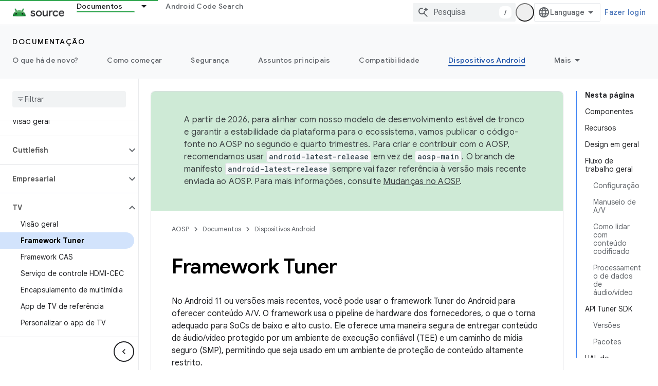

--- FILE ---
content_type: text/html; charset=utf-8
request_url: https://source.android.com/docs/devices/tv/tuner-framework?authuser=1&hl=pt-br
body_size: 36074
content:









<!doctype html>
<html 
      lang="pt-BR-x-mtfrom-en"
      dir="ltr">
  <head>
    <meta name="google-signin-client-id" content="721724668570-nbkv1cfusk7kk4eni4pjvepaus73b13t.apps.googleusercontent.com"><meta name="google-signin-scope"
          content="profile email https://www.googleapis.com/auth/developerprofiles https://www.googleapis.com/auth/developerprofiles.award https://www.googleapis.com/auth/devprofiles.full_control.firstparty"><meta property="og:site_name" content="Android Open Source Project">
    <meta property="og:type" content="website"><meta name="theme-color" content="#34a853"><meta charset="utf-8">
    <meta content="IE=Edge" http-equiv="X-UA-Compatible">
    <meta name="viewport" content="width=device-width, initial-scale=1">
    

    <link rel="manifest" href="/_pwa/androidsource/manifest.json"
          crossorigin="use-credentials">
    <link rel="preconnect" href="//www.gstatic.com" crossorigin>
    <link rel="preconnect" href="//fonts.gstatic.com" crossorigin>
    <link rel="preconnect" href="//fonts.googleapis.com" crossorigin>
    <link rel="preconnect" href="//apis.google.com" crossorigin>
    <link rel="preconnect" href="//www.google-analytics.com" crossorigin><link rel="stylesheet" href="//fonts.googleapis.com/css?family=Google+Sans:400,500,600,700|Google+Sans+Text:400,400italic,500,500italic,600,600italic,700,700italic|Roboto+Mono:400,500,700&display=swap">
      <link rel="stylesheet"
            href="//fonts.googleapis.com/css2?family=Material+Icons&family=Material+Symbols+Outlined&display=block"><link rel="stylesheet" href="https://www.gstatic.com/devrel-devsite/prod/v3df8aae39978de8281d519c083a1ff09816fe422ab8f1bf9f8e360a62fb9949d/androidsource/css/app.css">
      
        <link rel="stylesheet" href="https://www.gstatic.com/devrel-devsite/prod/v3df8aae39978de8281d519c083a1ff09816fe422ab8f1bf9f8e360a62fb9949d/androidsource/css/dark-theme.css" disabled>
      <link rel="shortcut icon" href="https://www.gstatic.com/devrel-devsite/prod/v3df8aae39978de8281d519c083a1ff09816fe422ab8f1bf9f8e360a62fb9949d/androidsource/images/favicon.svg">
    <link rel="apple-touch-icon" href="https://www.gstatic.com/devrel-devsite/prod/v3df8aae39978de8281d519c083a1ff09816fe422ab8f1bf9f8e360a62fb9949d/androidsource/images/touchicon-180.png"><link rel="canonical" href="https://source.android.com/docs/devices/tv/tuner-framework?hl=pt-br"><link rel="search" type="application/opensearchdescription+xml"
            title="Android Open Source Project" href="https://source.android.com/s/opensearch.xml?authuser=1&amp;hl=pt-br">
      <link rel="alternate" hreflang="en"
          href="https://source.android.com/docs/devices/tv/tuner-framework" /><link rel="alternate" hreflang="x-default" href="https://source.android.com/docs/devices/tv/tuner-framework" /><link rel="alternate" hreflang="ar"
          href="https://source.android.com/docs/devices/tv/tuner-framework?hl=ar" /><link rel="alternate" hreflang="bn"
          href="https://source.android.com/docs/devices/tv/tuner-framework?hl=bn" /><link rel="alternate" hreflang="zh-Hans"
          href="https://source.android.com/docs/devices/tv/tuner-framework?hl=zh-cn" /><link rel="alternate" hreflang="zh-Hant"
          href="https://source.android.com/docs/devices/tv/tuner-framework?hl=zh-tw" /><link rel="alternate" hreflang="fa"
          href="https://source.android.com/docs/devices/tv/tuner-framework?hl=fa" /><link rel="alternate" hreflang="fr"
          href="https://source.android.com/docs/devices/tv/tuner-framework?hl=fr" /><link rel="alternate" hreflang="de"
          href="https://source.android.com/docs/devices/tv/tuner-framework?hl=de" /><link rel="alternate" hreflang="he"
          href="https://source.android.com/docs/devices/tv/tuner-framework?hl=he" /><link rel="alternate" hreflang="hi"
          href="https://source.android.com/docs/devices/tv/tuner-framework?hl=hi" /><link rel="alternate" hreflang="id"
          href="https://source.android.com/docs/devices/tv/tuner-framework?hl=id" /><link rel="alternate" hreflang="it"
          href="https://source.android.com/docs/devices/tv/tuner-framework?hl=it" /><link rel="alternate" hreflang="ja"
          href="https://source.android.com/docs/devices/tv/tuner-framework?hl=ja" /><link rel="alternate" hreflang="ko"
          href="https://source.android.com/docs/devices/tv/tuner-framework?hl=ko" /><link rel="alternate" hreflang="pl"
          href="https://source.android.com/docs/devices/tv/tuner-framework?hl=pl" /><link rel="alternate" hreflang="pt-BR"
          href="https://source.android.com/docs/devices/tv/tuner-framework?hl=pt-br" /><link rel="alternate" hreflang="ru"
          href="https://source.android.com/docs/devices/tv/tuner-framework?hl=ru" /><link rel="alternate" hreflang="es-419"
          href="https://source.android.com/docs/devices/tv/tuner-framework?hl=es-419" /><link rel="alternate" hreflang="th"
          href="https://source.android.com/docs/devices/tv/tuner-framework?hl=th" /><link rel="alternate" hreflang="tr"
          href="https://source.android.com/docs/devices/tv/tuner-framework?hl=tr" /><link rel="alternate" hreflang="vi"
          href="https://source.android.com/docs/devices/tv/tuner-framework?hl=vi" /><title>Framework Tuner &nbsp;|&nbsp; Android Open Source Project</title>

<meta property="og:title" content="Framework Tuner &nbsp;|&nbsp; Android Open Source Project"><meta property="og:url" content="https://source.android.com/docs/devices/tv/tuner-framework?hl=pt-br"><meta property="og:locale" content="pt_br"><script type="application/ld+json">
  {
    "@context": "https://schema.org",
    "@type": "Article",
    
    "headline": "Framework Tuner"
  }
</script><link rel="alternate machine-translated-from" hreflang="en"
        href="https://source.android.com/docs/devices/tv/tuner-framework?hl=en&amp;authuser=1">
  

  

  

  


    
      <link rel="stylesheet" href="/extras.css"></head>
  <body class="color-scheme--light"
        template="page"
        theme="androidsource-theme"
        type="article"
        
        appearance
        
        layout="docs"
        
        
        
        
        
        display-toc
        pending>
  
    <devsite-progress type="indeterminate" id="app-progress"></devsite-progress>
  
  
    <a href="#main-content" class="skip-link button">
      
      Ir para o conteúdo principal
    </a>
    <section class="devsite-wrapper">
      <devsite-cookie-notification-bar></devsite-cookie-notification-bar><devsite-header role="banner" keep-tabs-visible>
  
    





















<div class="devsite-header--inner" data-nosnippet>
  <div class="devsite-top-logo-row-wrapper-wrapper">
    <div class="devsite-top-logo-row-wrapper">
      <div class="devsite-top-logo-row">
        <button type="button" id="devsite-hamburger-menu"
          class="devsite-header-icon-button button-flat material-icons gc-analytics-event"
          data-category="Site-Wide Custom Events"
          data-label="Navigation menu button"
          visually-hidden
          aria-label="Abrir menu">
        </button>
        
<div class="devsite-product-name-wrapper">

  <a href="/" class="devsite-site-logo-link gc-analytics-event"
   data-category="Site-Wide Custom Events" data-label="Site logo" track-type="globalNav"
   track-name="androidOpenSourceProject" track-metadata-position="nav"
   track-metadata-eventDetail="nav">
  
  <picture>
    
    <source srcset="https://www.gstatic.com/devrel-devsite/prod/v3df8aae39978de8281d519c083a1ff09816fe422ab8f1bf9f8e360a62fb9949d/androidsource/images/lockup-dark-theme.png"
            media="(prefers-color-scheme: dark)"
            class="devsite-dark-theme">
    
    <img src="https://www.gstatic.com/devrel-devsite/prod/v3df8aae39978de8281d519c083a1ff09816fe422ab8f1bf9f8e360a62fb9949d/androidsource/images/lockup.png" class="devsite-site-logo" alt="Android Open Source Project">
  </picture>
  
</a>



  
  
  <span class="devsite-product-name">
    <ul class="devsite-breadcrumb-list"
  >
  
  <li class="devsite-breadcrumb-item
             ">
    
    
    
      
      
    
  </li>
  
</ul>
  </span>

</div>
        <div class="devsite-top-logo-row-middle">
          <div class="devsite-header-upper-tabs">
            
              
              
  <devsite-tabs class="upper-tabs">

    <nav class="devsite-tabs-wrapper" aria-label="Guias superiores">
      
        
          <tab class="devsite-dropdown
    
    devsite-active
    
    ">
  
    <a href="https://source.android.com/docs?authuser=1&amp;hl=pt-br"
    class="devsite-tabs-content gc-analytics-event "
      track-metadata-eventdetail="https://source.android.com/docs?authuser=1&amp;hl=pt-br"
    
       track-type="nav"
       track-metadata-position="nav - documentos"
       track-metadata-module="primary nav"
       aria-label="Documentos, selected" 
       
         
           data-category="Site-Wide Custom Events"
         
           data-label="Tab: Documentos"
         
           track-name="documentos"
         
       >
    Documentos
  
    </a>
    
      <button
         aria-haspopup="menu"
         aria-expanded="false"
         aria-label="Menu suspenso de Documentos"
         track-type="nav"
         track-metadata-eventdetail="https://source.android.com/docs?authuser=1&amp;hl=pt-br"
         track-metadata-position="nav - documentos"
         track-metadata-module="primary nav"
         
          
            data-category="Site-Wide Custom Events"
          
            data-label="Tab: Documentos"
          
            track-name="documentos"
          
        
         class="devsite-tabs-dropdown-toggle devsite-icon devsite-icon-arrow-drop-down"></button>
    
  
  <div class="devsite-tabs-dropdown" role="menu" aria-label="submenu" hidden>
    
    <div class="devsite-tabs-dropdown-content">
      
        <div class="devsite-tabs-dropdown-column
                    android-source-tabs-dropdown-column-small">
          
            <ul class="devsite-tabs-dropdown-section
                       ">
              
                <li class="devsite-nav-title" role="heading" tooltip>O que há de novo?</li>
              
              
              
                <li class="devsite-nav-item">
                  <a href="https://source.android.com/docs/whatsnew/release-notes?authuser=1&amp;hl=pt-br"
                    
                     track-type="nav"
                     track-metadata-eventdetail="https://source.android.com/docs/whatsnew/release-notes?authuser=1&amp;hl=pt-br"
                     track-metadata-position="nav - documentos"
                     track-metadata-module="tertiary nav"
                     
                       track-metadata-module_headline="o que há de novo?"
                     
                     tooltip
                  >
                    
                    <div class="devsite-nav-item-title">
                      Notas da versão
                    </div>
                    
                  </a>
                </li>
              
                <li class="devsite-nav-item">
                  <a href="https://source.android.com/docs/whatsnew/latest-security-bulletins?authuser=1&amp;hl=pt-br"
                    
                     track-type="nav"
                     track-metadata-eventdetail="https://source.android.com/docs/whatsnew/latest-security-bulletins?authuser=1&amp;hl=pt-br"
                     track-metadata-position="nav - documentos"
                     track-metadata-module="tertiary nav"
                     
                       track-metadata-module_headline="o que há de novo?"
                     
                     tooltip
                  >
                    
                    <div class="devsite-nav-item-title">
                      Boletins de segurança mais recentes
                    </div>
                    
                  </a>
                </li>
              
                <li class="devsite-nav-item">
                  <a href="https://source.android.com/docs/whatsnew/latest-cdd?authuser=1&amp;hl=pt-br"
                    
                     track-type="nav"
                     track-metadata-eventdetail="https://source.android.com/docs/whatsnew/latest-cdd?authuser=1&amp;hl=pt-br"
                     track-metadata-position="nav - documentos"
                     track-metadata-module="tertiary nav"
                     
                       track-metadata-module_headline="o que há de novo?"
                     
                     tooltip
                  >
                    
                    <div class="devsite-nav-item-title">
                      Documento de definição de compatibilidade (CDD) mais recente
                    </div>
                    
                  </a>
                </li>
              
                <li class="devsite-nav-item">
                  <a href="https://source.android.com/docs/whatsnew/site-updates?authuser=1&amp;hl=pt-br"
                    
                     track-type="nav"
                     track-metadata-eventdetail="https://source.android.com/docs/whatsnew/site-updates?authuser=1&amp;hl=pt-br"
                     track-metadata-position="nav - documentos"
                     track-metadata-module="tertiary nav"
                     
                       track-metadata-module_headline="o que há de novo?"
                     
                     tooltip
                  >
                    
                    <div class="devsite-nav-item-title">
                      Atualizações de sites
                    </div>
                    
                  </a>
                </li>
              
            </ul>
          
            <ul class="devsite-tabs-dropdown-section
                       ">
              
                <li class="devsite-nav-title" role="heading" tooltip>Como começar</li>
              
              
              
                <li class="devsite-nav-item">
                  <a href="https://source.android.com/docs/setup/about?authuser=1&amp;hl=pt-br"
                    
                     track-type="nav"
                     track-metadata-eventdetail="https://source.android.com/docs/setup/about?authuser=1&amp;hl=pt-br"
                     track-metadata-position="nav - documentos"
                     track-metadata-module="tertiary nav"
                     
                       track-metadata-module_headline="o que há de novo?"
                     
                     tooltip
                  >
                    
                    <div class="devsite-nav-item-title">
                      Sobre
                    </div>
                    
                  </a>
                </li>
              
                <li class="devsite-nav-item">
                  <a href="https://source.android.com/docs/setup/start?authuser=1&amp;hl=pt-br"
                    
                     track-type="nav"
                     track-metadata-eventdetail="https://source.android.com/docs/setup/start?authuser=1&amp;hl=pt-br"
                     track-metadata-position="nav - documentos"
                     track-metadata-module="tertiary nav"
                     
                       track-metadata-module_headline="o que há de novo?"
                     
                     tooltip
                  >
                    
                    <div class="devsite-nav-item-title">
                      Iniciar
                    </div>
                    
                  </a>
                </li>
              
                <li class="devsite-nav-item">
                  <a href="https://source.android.com/docs/setup/download?authuser=1&amp;hl=pt-br"
                    
                     track-type="nav"
                     track-metadata-eventdetail="https://source.android.com/docs/setup/download?authuser=1&amp;hl=pt-br"
                     track-metadata-position="nav - documentos"
                     track-metadata-module="tertiary nav"
                     
                       track-metadata-module_headline="o que há de novo?"
                     
                     tooltip
                  >
                    
                    <div class="devsite-nav-item-title">
                      Fazer download
                    </div>
                    
                  </a>
                </li>
              
                <li class="devsite-nav-item">
                  <a href="https://source.android.com/docs/setup/build?authuser=1&amp;hl=pt-br"
                    
                     track-type="nav"
                     track-metadata-eventdetail="https://source.android.com/docs/setup/build?authuser=1&amp;hl=pt-br"
                     track-metadata-position="nav - documentos"
                     track-metadata-module="tertiary nav"
                     
                       track-metadata-module_headline="o que há de novo?"
                     
                     tooltip
                  >
                    
                    <div class="devsite-nav-item-title">
                      Build
                    </div>
                    
                  </a>
                </li>
              
                <li class="devsite-nav-item">
                  <a href="https://source.android.com/docs/setup/test?authuser=1&amp;hl=pt-br"
                    
                     track-type="nav"
                     track-metadata-eventdetail="https://source.android.com/docs/setup/test?authuser=1&amp;hl=pt-br"
                     track-metadata-position="nav - documentos"
                     track-metadata-module="tertiary nav"
                     
                       track-metadata-module_headline="o que há de novo?"
                     
                     tooltip
                  >
                    
                    <div class="devsite-nav-item-title">
                      Testar
                    </div>
                    
                  </a>
                </li>
              
                <li class="devsite-nav-item">
                  <a href="https://source.android.com/docs/setup/create/coding-tasks?authuser=1&amp;hl=pt-br"
                    
                     track-type="nav"
                     track-metadata-eventdetail="https://source.android.com/docs/setup/create/coding-tasks?authuser=1&amp;hl=pt-br"
                     track-metadata-position="nav - documentos"
                     track-metadata-module="tertiary nav"
                     
                       track-metadata-module_headline="o que há de novo?"
                     
                     tooltip
                  >
                    
                    <div class="devsite-nav-item-title">
                      Criar
                    </div>
                    
                  </a>
                </li>
              
                <li class="devsite-nav-item">
                  <a href="https://source.android.com/docs/setup/contribute?authuser=1&amp;hl=pt-br"
                    
                     track-type="nav"
                     track-metadata-eventdetail="https://source.android.com/docs/setup/contribute?authuser=1&amp;hl=pt-br"
                     track-metadata-position="nav - documentos"
                     track-metadata-module="tertiary nav"
                     
                       track-metadata-module_headline="o que há de novo?"
                     
                     tooltip
                  >
                    
                    <div class="devsite-nav-item-title">
                      Contribuir
                    </div>
                    
                  </a>
                </li>
              
                <li class="devsite-nav-item">
                  <a href="https://source.android.com/docs/setup/community/cofc?authuser=1&amp;hl=pt-br"
                    
                     track-type="nav"
                     track-metadata-eventdetail="https://source.android.com/docs/setup/community/cofc?authuser=1&amp;hl=pt-br"
                     track-metadata-position="nav - documentos"
                     track-metadata-module="tertiary nav"
                     
                       track-metadata-module_headline="o que há de novo?"
                     
                     tooltip
                  >
                    
                    <div class="devsite-nav-item-title">
                      Comunidade
                    </div>
                    
                  </a>
                </li>
              
                <li class="devsite-nav-item">
                  <a href="https://source.android.com/docs/setup/reference?authuser=1&amp;hl=pt-br"
                    
                     track-type="nav"
                     track-metadata-eventdetail="https://source.android.com/docs/setup/reference?authuser=1&amp;hl=pt-br"
                     track-metadata-position="nav - documentos"
                     track-metadata-module="tertiary nav"
                     
                       track-metadata-module_headline="o que há de novo?"
                     
                     tooltip
                  >
                    
                    <div class="devsite-nav-item-title">
                      Ferramentas, build e referência relacionada
                    </div>
                    
                  </a>
                </li>
              
            </ul>
          
            <ul class="devsite-tabs-dropdown-section
                       ">
              
                <li class="devsite-nav-title" role="heading" tooltip>Segurança</li>
              
              
              
                <li class="devsite-nav-item">
                  <a href="https://source.android.com/docs/security/overview?authuser=1&amp;hl=pt-br"
                    
                     track-type="nav"
                     track-metadata-eventdetail="https://source.android.com/docs/security/overview?authuser=1&amp;hl=pt-br"
                     track-metadata-position="nav - documentos"
                     track-metadata-module="tertiary nav"
                     
                       track-metadata-module_headline="o que há de novo?"
                     
                     tooltip
                  >
                    
                    <div class="devsite-nav-item-title">
                      Visão geral
                    </div>
                    
                  </a>
                </li>
              
                <li class="devsite-nav-item">
                  <a href="https://source.android.com/docs/security/bulletin?authuser=1&amp;hl=pt-br"
                    
                     track-type="nav"
                     track-metadata-eventdetail="https://source.android.com/docs/security/bulletin?authuser=1&amp;hl=pt-br"
                     track-metadata-position="nav - documentos"
                     track-metadata-module="tertiary nav"
                     
                       track-metadata-module_headline="o que há de novo?"
                     
                     tooltip
                  >
                    
                    <div class="devsite-nav-item-title">
                      Boletins
                    </div>
                    
                  </a>
                </li>
              
                <li class="devsite-nav-item">
                  <a href="https://source.android.com/docs/security/features?authuser=1&amp;hl=pt-br"
                    
                     track-type="nav"
                     track-metadata-eventdetail="https://source.android.com/docs/security/features?authuser=1&amp;hl=pt-br"
                     track-metadata-position="nav - documentos"
                     track-metadata-module="tertiary nav"
                     
                       track-metadata-module_headline="o que há de novo?"
                     
                     tooltip
                  >
                    
                    <div class="devsite-nav-item-title">
                      Atributos
                    </div>
                    
                  </a>
                </li>
              
                <li class="devsite-nav-item">
                  <a href="https://source.android.com/docs/security/test/fuzz-sanitize?authuser=1&amp;hl=pt-br"
                    
                     track-type="nav"
                     track-metadata-eventdetail="https://source.android.com/docs/security/test/fuzz-sanitize?authuser=1&amp;hl=pt-br"
                     track-metadata-position="nav - documentos"
                     track-metadata-module="tertiary nav"
                     
                       track-metadata-module_headline="o que há de novo?"
                     
                     tooltip
                  >
                    
                    <div class="devsite-nav-item-title">
                      Testes
                    </div>
                    
                  </a>
                </li>
              
                <li class="devsite-nav-item">
                  <a href="https://source.android.com/docs/security/best-practices?authuser=1&amp;hl=pt-br"
                    
                     track-type="nav"
                     track-metadata-eventdetail="https://source.android.com/docs/security/best-practices?authuser=1&amp;hl=pt-br"
                     track-metadata-position="nav - documentos"
                     track-metadata-module="tertiary nav"
                     
                       track-metadata-module_headline="o que há de novo?"
                     
                     tooltip
                  >
                    
                    <div class="devsite-nav-item-title">
                      Práticas recomendadas
                    </div>
                    
                  </a>
                </li>
              
            </ul>
          
        </div>
      
        <div class="devsite-tabs-dropdown-column
                    android-source-tabs-dropdown-column-small">
          
            <ul class="devsite-tabs-dropdown-section
                       ">
              
                <li class="devsite-nav-title" role="heading" tooltip>Assuntos principais</li>
              
              
              
                <li class="devsite-nav-item">
                  <a href="https://source.android.com/docs/core/architecture?authuser=1&amp;hl=pt-br"
                    
                     track-type="nav"
                     track-metadata-eventdetail="https://source.android.com/docs/core/architecture?authuser=1&amp;hl=pt-br"
                     track-metadata-position="nav - documentos"
                     track-metadata-module="tertiary nav"
                     
                       track-metadata-module_headline="assuntos principais"
                     
                     tooltip
                  >
                    
                    <div class="devsite-nav-item-title">
                      Arquitetura
                    </div>
                    
                  </a>
                </li>
              
                <li class="devsite-nav-item">
                  <a href="https://source.android.com/docs/core/audio?authuser=1&amp;hl=pt-br"
                    
                     track-type="nav"
                     track-metadata-eventdetail="https://source.android.com/docs/core/audio?authuser=1&amp;hl=pt-br"
                     track-metadata-position="nav - documentos"
                     track-metadata-module="tertiary nav"
                     
                       track-metadata-module_headline="assuntos principais"
                     
                     tooltip
                  >
                    
                    <div class="devsite-nav-item-title">
                      Áudio
                    </div>
                    
                  </a>
                </li>
              
                <li class="devsite-nav-item">
                  <a href="https://source.android.com/docs/core/camera?authuser=1&amp;hl=pt-br"
                    
                     track-type="nav"
                     track-metadata-eventdetail="https://source.android.com/docs/core/camera?authuser=1&amp;hl=pt-br"
                     track-metadata-position="nav - documentos"
                     track-metadata-module="tertiary nav"
                     
                       track-metadata-module_headline="assuntos principais"
                     
                     tooltip
                  >
                    
                    <div class="devsite-nav-item-title">
                      Câmera
                    </div>
                    
                  </a>
                </li>
              
                <li class="devsite-nav-item">
                  <a href="https://source.android.com/docs/core/connect?authuser=1&amp;hl=pt-br"
                    
                     track-type="nav"
                     track-metadata-eventdetail="https://source.android.com/docs/core/connect?authuser=1&amp;hl=pt-br"
                     track-metadata-position="nav - documentos"
                     track-metadata-module="tertiary nav"
                     
                       track-metadata-module_headline="assuntos principais"
                     
                     tooltip
                  >
                    
                    <div class="devsite-nav-item-title">
                      Conectividade
                    </div>
                    
                  </a>
                </li>
              
                <li class="devsite-nav-item">
                  <a href="https://source.android.com/docs/core/data?authuser=1&amp;hl=pt-br"
                    
                     track-type="nav"
                     track-metadata-eventdetail="https://source.android.com/docs/core/data?authuser=1&amp;hl=pt-br"
                     track-metadata-position="nav - documentos"
                     track-metadata-module="tertiary nav"
                     
                       track-metadata-module_headline="assuntos principais"
                     
                     tooltip
                  >
                    
                    <div class="devsite-nav-item-title">
                      Dados
                    </div>
                    
                  </a>
                </li>
              
                <li class="devsite-nav-item">
                  <a href="https://source.android.com/docs/core/display?authuser=1&amp;hl=pt-br"
                    
                     track-type="nav"
                     track-metadata-eventdetail="https://source.android.com/docs/core/display?authuser=1&amp;hl=pt-br"
                     track-metadata-position="nav - documentos"
                     track-metadata-module="tertiary nav"
                     
                       track-metadata-module_headline="assuntos principais"
                     
                     tooltip
                  >
                    
                    <div class="devsite-nav-item-title">
                      Exibição
                    </div>
                    
                  </a>
                </li>
              
                <li class="devsite-nav-item">
                  <a href="https://source.android.com/docs/core/fonts/custom-font-fallback?authuser=1&amp;hl=pt-br"
                    
                     track-type="nav"
                     track-metadata-eventdetail="https://source.android.com/docs/core/fonts/custom-font-fallback?authuser=1&amp;hl=pt-br"
                     track-metadata-position="nav - documentos"
                     track-metadata-module="tertiary nav"
                     
                       track-metadata-module_headline="assuntos principais"
                     
                     tooltip
                  >
                    
                    <div class="devsite-nav-item-title">
                      Fontes
                    </div>
                    
                  </a>
                </li>
              
                <li class="devsite-nav-item">
                  <a href="https://source.android.com/docs/core/graphics?authuser=1&amp;hl=pt-br"
                    
                     track-type="nav"
                     track-metadata-eventdetail="https://source.android.com/docs/core/graphics?authuser=1&amp;hl=pt-br"
                     track-metadata-position="nav - documentos"
                     track-metadata-module="tertiary nav"
                     
                       track-metadata-module_headline="assuntos principais"
                     
                     tooltip
                  >
                    
                    <div class="devsite-nav-item-title">
                      Gráficos
                    </div>
                    
                  </a>
                </li>
              
                <li class="devsite-nav-item">
                  <a href="https://source.android.com/docs/core/interaction?authuser=1&amp;hl=pt-br"
                    
                     track-type="nav"
                     track-metadata-eventdetail="https://source.android.com/docs/core/interaction?authuser=1&amp;hl=pt-br"
                     track-metadata-position="nav - documentos"
                     track-metadata-module="tertiary nav"
                     
                       track-metadata-module_headline="assuntos principais"
                     
                     tooltip
                  >
                    
                    <div class="devsite-nav-item-title">
                      Interação
                    </div>
                    
                  </a>
                </li>
              
                <li class="devsite-nav-item">
                  <a href="https://source.android.com/docs/core/media?authuser=1&amp;hl=pt-br"
                    
                     track-type="nav"
                     track-metadata-eventdetail="https://source.android.com/docs/core/media?authuser=1&amp;hl=pt-br"
                     track-metadata-position="nav - documentos"
                     track-metadata-module="tertiary nav"
                     
                       track-metadata-module_headline="assuntos principais"
                     
                     tooltip
                  >
                    
                    <div class="devsite-nav-item-title">
                      Mídia
                    </div>
                    
                  </a>
                </li>
              
                <li class="devsite-nav-item">
                  <a href="https://source.android.com/docs/core/perf?authuser=1&amp;hl=pt-br"
                    
                     track-type="nav"
                     track-metadata-eventdetail="https://source.android.com/docs/core/perf?authuser=1&amp;hl=pt-br"
                     track-metadata-position="nav - documentos"
                     track-metadata-module="tertiary nav"
                     
                       track-metadata-module_headline="assuntos principais"
                     
                     tooltip
                  >
                    
                    <div class="devsite-nav-item-title">
                      Desempenho
                    </div>
                    
                  </a>
                </li>
              
                <li class="devsite-nav-item">
                  <a href="https://source.android.com/docs/core/permissions?authuser=1&amp;hl=pt-br"
                    
                     track-type="nav"
                     track-metadata-eventdetail="https://source.android.com/docs/core/permissions?authuser=1&amp;hl=pt-br"
                     track-metadata-position="nav - documentos"
                     track-metadata-module="tertiary nav"
                     
                       track-metadata-module_headline="assuntos principais"
                     
                     tooltip
                  >
                    
                    <div class="devsite-nav-item-title">
                      Permissões
                    </div>
                    
                  </a>
                </li>
              
                <li class="devsite-nav-item">
                  <a href="https://source.android.com/docs/core/power?authuser=1&amp;hl=pt-br"
                    
                     track-type="nav"
                     track-metadata-eventdetail="https://source.android.com/docs/core/power?authuser=1&amp;hl=pt-br"
                     track-metadata-position="nav - documentos"
                     track-metadata-module="tertiary nav"
                     
                       track-metadata-module_headline="assuntos principais"
                     
                     tooltip
                  >
                    
                    <div class="devsite-nav-item-title">
                      Energia
                    </div>
                    
                  </a>
                </li>
              
                <li class="devsite-nav-item">
                  <a href="https://source.android.com/docs/core/runtime?authuser=1&amp;hl=pt-br"
                    
                     track-type="nav"
                     track-metadata-eventdetail="https://source.android.com/docs/core/runtime?authuser=1&amp;hl=pt-br"
                     track-metadata-position="nav - documentos"
                     track-metadata-module="tertiary nav"
                     
                       track-metadata-module_headline="assuntos principais"
                     
                     tooltip
                  >
                    
                    <div class="devsite-nav-item-title">
                      Ambiente de execução
                    </div>
                    
                  </a>
                </li>
              
                <li class="devsite-nav-item">
                  <a href="https://source.android.com/docs/core/settings?authuser=1&amp;hl=pt-br"
                    
                     track-type="nav"
                     track-metadata-eventdetail="https://source.android.com/docs/core/settings?authuser=1&amp;hl=pt-br"
                     track-metadata-position="nav - documentos"
                     track-metadata-module="tertiary nav"
                     
                       track-metadata-module_headline="assuntos principais"
                     
                     tooltip
                  >
                    
                    <div class="devsite-nav-item-title">
                      Configurações
                    </div>
                    
                  </a>
                </li>
              
                <li class="devsite-nav-item">
                  <a href="https://source.android.com/docs/core/storage?authuser=1&amp;hl=pt-br"
                    
                     track-type="nav"
                     track-metadata-eventdetail="https://source.android.com/docs/core/storage?authuser=1&amp;hl=pt-br"
                     track-metadata-position="nav - documentos"
                     track-metadata-module="tertiary nav"
                     
                       track-metadata-module_headline="assuntos principais"
                     
                     tooltip
                  >
                    
                    <div class="devsite-nav-item-title">
                      Storage
                    </div>
                    
                  </a>
                </li>
              
                <li class="devsite-nav-item">
                  <a href="https://source.android.com/docs/core/tests?authuser=1&amp;hl=pt-br"
                    
                     track-type="nav"
                     track-metadata-eventdetail="https://source.android.com/docs/core/tests?authuser=1&amp;hl=pt-br"
                     track-metadata-position="nav - documentos"
                     track-metadata-module="tertiary nav"
                     
                       track-metadata-module_headline="assuntos principais"
                     
                     tooltip
                  >
                    
                    <div class="devsite-nav-item-title">
                      Testes
                    </div>
                    
                  </a>
                </li>
              
                <li class="devsite-nav-item">
                  <a href="https://source.android.com/docs/core/ota?authuser=1&amp;hl=pt-br"
                    
                     track-type="nav"
                     track-metadata-eventdetail="https://source.android.com/docs/core/ota?authuser=1&amp;hl=pt-br"
                     track-metadata-position="nav - documentos"
                     track-metadata-module="tertiary nav"
                     
                       track-metadata-module_headline="assuntos principais"
                     
                     tooltip
                  >
                    
                    <div class="devsite-nav-item-title">
                      Atualizações
                    </div>
                    
                  </a>
                </li>
              
                <li class="devsite-nav-item">
                  <a href="https://source.android.com/docs/core/virtualization?authuser=1&amp;hl=pt-br"
                    
                     track-type="nav"
                     track-metadata-eventdetail="https://source.android.com/docs/core/virtualization?authuser=1&amp;hl=pt-br"
                     track-metadata-position="nav - documentos"
                     track-metadata-module="tertiary nav"
                     
                       track-metadata-module_headline="assuntos principais"
                     
                     tooltip
                  >
                    
                    <div class="devsite-nav-item-title">
                      Virtualização
                    </div>
                    
                  </a>
                </li>
              
            </ul>
          
        </div>
      
        <div class="devsite-tabs-dropdown-column
                    android-source-tabs-dropdown-column-small">
          
            <ul class="devsite-tabs-dropdown-section
                       ">
              
                <li class="devsite-nav-title" role="heading" tooltip>Compatibilidade</li>
              
              
              
                <li class="devsite-nav-item">
                  <a href="https://source.android.com/docs/compatibility/cdd?authuser=1&amp;hl=pt-br"
                    
                     track-type="nav"
                     track-metadata-eventdetail="https://source.android.com/docs/compatibility/cdd?authuser=1&amp;hl=pt-br"
                     track-metadata-position="nav - documentos"
                     track-metadata-module="tertiary nav"
                     
                       track-metadata-module_headline="compatibilidade"
                     
                     tooltip
                  >
                    
                    <div class="devsite-nav-item-title">
                      Documento de definição de compatibilidade (CDD)
                    </div>
                    
                  </a>
                </li>
              
                <li class="devsite-nav-item">
                  <a href="https://source.android.com/docs/compatibility/cts?authuser=1&amp;hl=pt-br"
                    
                     track-type="nav"
                     track-metadata-eventdetail="https://source.android.com/docs/compatibility/cts?authuser=1&amp;hl=pt-br"
                     track-metadata-position="nav - documentos"
                     track-metadata-module="tertiary nav"
                     
                       track-metadata-module_headline="compatibilidade"
                     
                     tooltip
                  >
                    
                    <div class="devsite-nav-item-title">
                      Conjunto de teste de compatibilidade (CTS)
                    </div>
                    
                  </a>
                </li>
              
            </ul>
          
            <ul class="devsite-tabs-dropdown-section
                       ">
              
                <li class="devsite-nav-title" role="heading" tooltip>Dispositivos Android</li>
              
              
              
                <li class="devsite-nav-item">
                  <a href="https://source.android.com/docs/devices/cuttlefish?authuser=1&amp;hl=pt-br"
                    
                     track-type="nav"
                     track-metadata-eventdetail="https://source.android.com/docs/devices/cuttlefish?authuser=1&amp;hl=pt-br"
                     track-metadata-position="nav - documentos"
                     track-metadata-module="tertiary nav"
                     
                       track-metadata-module_headline="compatibilidade"
                     
                     tooltip
                  >
                    
                    <div class="devsite-nav-item-title">
                      Cuttlefish
                    </div>
                    
                  </a>
                </li>
              
                <li class="devsite-nav-item">
                  <a href="https://source.android.com/docs/devices/admin?authuser=1&amp;hl=pt-br"
                    
                     track-type="nav"
                     track-metadata-eventdetail="https://source.android.com/docs/devices/admin?authuser=1&amp;hl=pt-br"
                     track-metadata-position="nav - documentos"
                     track-metadata-module="tertiary nav"
                     
                       track-metadata-module_headline="compatibilidade"
                     
                     tooltip
                  >
                    
                    <div class="devsite-nav-item-title">
                      Empresarial
                    </div>
                    
                  </a>
                </li>
              
                <li class="devsite-nav-item">
                  <a href="https://source.android.com/docs/devices/tv?authuser=1&amp;hl=pt-br"
                    
                     track-type="nav"
                     track-metadata-eventdetail="https://source.android.com/docs/devices/tv?authuser=1&amp;hl=pt-br"
                     track-metadata-position="nav - documentos"
                     track-metadata-module="tertiary nav"
                     
                       track-metadata-module_headline="compatibilidade"
                     
                     tooltip
                  >
                    
                    <div class="devsite-nav-item-title">
                      TV
                    </div>
                    
                  </a>
                </li>
              
            </ul>
          
            <ul class="devsite-tabs-dropdown-section
                       ">
              
                <li class="devsite-nav-title" role="heading" tooltip>Android Automotive</li>
              
              
              
                <li class="devsite-nav-item">
                  <a href="https://source.android.com/docs/automotive/start/what_automotive?authuser=1&amp;hl=pt-br"
                    
                     track-type="nav"
                     track-metadata-eventdetail="https://source.android.com/docs/automotive/start/what_automotive?authuser=1&amp;hl=pt-br"
                     track-metadata-position="nav - documentos"
                     track-metadata-module="tertiary nav"
                     
                       track-metadata-module_headline="compatibilidade"
                     
                     tooltip
                  >
                    
                    <div class="devsite-nav-item-title">
                      Começar
                    </div>
                    
                  </a>
                </li>
              
                <li class="devsite-nav-item">
                  <a href="https://source.android.com/docs/automotive/guidelines?authuser=1&amp;hl=pt-br"
                    
                     track-type="nav"
                     track-metadata-eventdetail="https://source.android.com/docs/automotive/guidelines?authuser=1&amp;hl=pt-br"
                     track-metadata-position="nav - documentos"
                     track-metadata-module="tertiary nav"
                     
                       track-metadata-module_headline="compatibilidade"
                     
                     tooltip
                  >
                    
                    <div class="devsite-nav-item-title">
                      Diretrizes para desenvolvimento
                    </div>
                    
                  </a>
                </li>
              
                <li class="devsite-nav-item">
                  <a href="https://source.android.com/docs/automotive/dev-tools?authuser=1&amp;hl=pt-br"
                    
                     track-type="nav"
                     track-metadata-eventdetail="https://source.android.com/docs/automotive/dev-tools?authuser=1&amp;hl=pt-br"
                     track-metadata-position="nav - documentos"
                     track-metadata-module="tertiary nav"
                     
                       track-metadata-module_headline="compatibilidade"
                     
                     tooltip
                  >
                    
                    <div class="devsite-nav-item-title">
                      Ferramentas de desenvolvimento
                    </div>
                    
                  </a>
                </li>
              
                <li class="devsite-nav-item">
                  <a href="https://source.android.com/docs/automotive/tools?authuser=1&amp;hl=pt-br"
                    
                     track-type="nav"
                     track-metadata-eventdetail="https://source.android.com/docs/automotive/tools?authuser=1&amp;hl=pt-br"
                     track-metadata-position="nav - documentos"
                     track-metadata-module="tertiary nav"
                     
                       track-metadata-module_headline="compatibilidade"
                     
                     tooltip
                  >
                    
                    <div class="devsite-nav-item-title">
                      Ferramentas e infraestrutura de teste
                    </div>
                    
                  </a>
                </li>
              
                <li class="devsite-nav-item">
                  <a href="https://source.android.com/docs/automotive/start/releases?authuser=1&amp;hl=pt-br"
                    
                     track-type="nav"
                     track-metadata-eventdetail="https://source.android.com/docs/automotive/start/releases?authuser=1&amp;hl=pt-br"
                     track-metadata-position="nav - documentos"
                     track-metadata-module="tertiary nav"
                     
                       track-metadata-module_headline="compatibilidade"
                     
                     tooltip
                  >
                    
                    <div class="devsite-nav-item-title">
                      Detalhes da versão
                    </div>
                    
                  </a>
                </li>
              
            </ul>
          
            <ul class="devsite-tabs-dropdown-section
                       ">
              
                <li class="devsite-nav-title" role="heading" tooltip>Referência</li>
              
              
              
                <li class="devsite-nav-item">
                  <a href="https://source.android.com/reference/hidl?authuser=1&amp;hl=pt-br"
                    
                     track-type="nav"
                     track-metadata-eventdetail="https://source.android.com/reference/hidl?authuser=1&amp;hl=pt-br"
                     track-metadata-position="nav - documentos"
                     track-metadata-module="tertiary nav"
                     
                       track-metadata-module_headline="compatibilidade"
                     
                     tooltip
                  >
                    
                    <div class="devsite-nav-item-title">
                      HIDL
                    </div>
                    
                  </a>
                </li>
              
                <li class="devsite-nav-item">
                  <a href="https://source.android.com/reference/hal?authuser=1&amp;hl=pt-br"
                    
                     track-type="nav"
                     track-metadata-eventdetail="https://source.android.com/reference/hal?authuser=1&amp;hl=pt-br"
                     track-metadata-position="nav - documentos"
                     track-metadata-module="tertiary nav"
                     
                       track-metadata-module_headline="compatibilidade"
                     
                     tooltip
                  >
                    
                    <div class="devsite-nav-item-title">
                      HAL
                    </div>
                    
                  </a>
                </li>
              
                <li class="devsite-nav-item">
                  <a href="https://source.android.com/reference/tradefed/classes?authuser=1&amp;hl=pt-br"
                    
                     track-type="nav"
                     track-metadata-eventdetail="https://source.android.com/reference/tradefed/classes?authuser=1&amp;hl=pt-br"
                     track-metadata-position="nav - documentos"
                     track-metadata-module="tertiary nav"
                     
                       track-metadata-module_headline="compatibilidade"
                     
                     tooltip
                  >
                    
                    <div class="devsite-nav-item-title">
                      Federação de comércio
                    </div>
                    
                  </a>
                </li>
              
                <li class="devsite-nav-item">
                  <a href="https://source.android.com/reference/sts/classes?authuser=1&amp;hl=pt-br"
                    
                     track-type="nav"
                     track-metadata-eventdetail="https://source.android.com/reference/sts/classes?authuser=1&amp;hl=pt-br"
                     track-metadata-position="nav - documentos"
                     track-metadata-module="tertiary nav"
                     
                       track-metadata-module_headline="compatibilidade"
                     
                     tooltip
                  >
                    
                    <div class="devsite-nav-item-title">
                      Pacote de testes de segurança
                    </div>
                    
                  </a>
                </li>
              
            </ul>
          
        </div>
      
    </div>
  </div>
</tab>
        
      
        
          <tab  >
            
    <a href="https://cs.android.com/android/platform/superproject?authuser=1&amp;hl=pt-br"
    class="devsite-tabs-content gc-analytics-event "
      track-metadata-eventdetail="https://cs.android.com/android/platform/superproject?authuser=1&amp;hl=pt-br"
    
       track-type="nav"
       track-metadata-position="nav - android code search"
       track-metadata-module="primary nav"
       
       
         
           data-category="Site-Wide Custom Events"
         
           data-label="Tab: Android Code Search"
         
           track-name="android code search"
         
       >
    Android Code Search
  
    </a>
    
  
          </tab>
        
      
    </nav>

  </devsite-tabs>

            
           </div>
          
<devsite-search
    enable-signin
    enable-search
    enable-suggestions
      enable-query-completion
    
    enable-search-summaries
    project-name="Android Open Source Project"
    tenant-name="Android Open Source Project"
    
    
    
    
    
    >
  <form class="devsite-search-form" action="https://source.android.com/s/results?authuser=1&amp;hl=pt-br" method="GET">
    <div class="devsite-search-container">
      <button type="button"
              search-open
              class="devsite-search-button devsite-header-icon-button button-flat material-icons"
              
              aria-label="Abrir pesquisa"></button>
      <div class="devsite-searchbox">
        <input
          aria-activedescendant=""
          aria-autocomplete="list"
          
          aria-label="Pesquisa"
          aria-expanded="false"
          aria-haspopup="listbox"
          autocomplete="off"
          class="devsite-search-field devsite-search-query"
          name="q"
          
          placeholder="Pesquisa"
          role="combobox"
          type="text"
          value=""
          >
          <div class="devsite-search-image material-icons" aria-hidden="true">
            
              <svg class="devsite-search-ai-image" width="24" height="24" viewBox="0 0 24 24" fill="none" xmlns="http://www.w3.org/2000/svg">
                  <g clip-path="url(#clip0_6641_386)">
                    <path d="M19.6 21L13.3 14.7C12.8 15.1 12.225 15.4167 11.575 15.65C10.925 15.8833 10.2333 16 9.5 16C7.68333 16 6.14167 15.375 4.875 14.125C3.625 12.8583 3 11.3167 3 9.5C3 7.68333 3.625 6.15 4.875 4.9C6.14167 3.63333 7.68333 3 9.5 3C10.0167 3 10.5167 3.05833 11 3.175C11.4833 3.275 11.9417 3.43333 12.375 3.65L10.825 5.2C10.6083 5.13333 10.3917 5.08333 10.175 5.05C9.95833 5.01667 9.73333 5 9.5 5C8.25 5 7.18333 5.44167 6.3 6.325C5.43333 7.19167 5 8.25 5 9.5C5 10.75 5.43333 11.8167 6.3 12.7C7.18333 13.5667 8.25 14 9.5 14C10.6667 14 11.6667 13.625 12.5 12.875C13.35 12.1083 13.8417 11.15 13.975 10H15.975C15.925 10.6333 15.7833 11.2333 15.55 11.8C15.3333 12.3667 15.05 12.8667 14.7 13.3L21 19.6L19.6 21ZM17.5 12C17.5 10.4667 16.9667 9.16667 15.9 8.1C14.8333 7.03333 13.5333 6.5 12 6.5C13.5333 6.5 14.8333 5.96667 15.9 4.9C16.9667 3.83333 17.5 2.53333 17.5 0.999999C17.5 2.53333 18.0333 3.83333 19.1 4.9C20.1667 5.96667 21.4667 6.5 23 6.5C21.4667 6.5 20.1667 7.03333 19.1 8.1C18.0333 9.16667 17.5 10.4667 17.5 12Z" fill="#5F6368"/>
                  </g>
                <defs>
                <clipPath id="clip0_6641_386">
                <rect width="24" height="24" fill="white"/>
                </clipPath>
                </defs>
              </svg>
            
          </div>
          <div class="devsite-search-shortcut-icon-container" aria-hidden="true">
            <kbd class="devsite-search-shortcut-icon">/</kbd>
          </div>
      </div>
    </div>
  </form>
  <button type="button"
          search-close
          class="devsite-search-button devsite-header-icon-button button-flat material-icons"
          
          aria-label="Fechar pesquisa"></button>
</devsite-search>

        </div>

        

          

          

          <devsite-appearance-selector></devsite-appearance-selector>

          
<devsite-language-selector>
  <ul role="presentation">
    
    
    <li role="presentation">
      <a role="menuitem" lang="en"
        >English</a>
    </li>
    
    <li role="presentation">
      <a role="menuitem" lang="de"
        >Deutsch</a>
    </li>
    
    <li role="presentation">
      <a role="menuitem" lang="es_419"
        >Español – América Latina</a>
    </li>
    
    <li role="presentation">
      <a role="menuitem" lang="fr"
        >Français</a>
    </li>
    
    <li role="presentation">
      <a role="menuitem" lang="id"
        >Indonesia</a>
    </li>
    
    <li role="presentation">
      <a role="menuitem" lang="it"
        >Italiano</a>
    </li>
    
    <li role="presentation">
      <a role="menuitem" lang="pl"
        >Polski</a>
    </li>
    
    <li role="presentation">
      <a role="menuitem" lang="pt_br"
        >Português – Brasil</a>
    </li>
    
    <li role="presentation">
      <a role="menuitem" lang="vi"
        >Tiếng Việt</a>
    </li>
    
    <li role="presentation">
      <a role="menuitem" lang="tr"
        >Türkçe</a>
    </li>
    
    <li role="presentation">
      <a role="menuitem" lang="ru"
        >Русский</a>
    </li>
    
    <li role="presentation">
      <a role="menuitem" lang="he"
        >עברית</a>
    </li>
    
    <li role="presentation">
      <a role="menuitem" lang="ar"
        >العربيّة</a>
    </li>
    
    <li role="presentation">
      <a role="menuitem" lang="fa"
        >فارسی</a>
    </li>
    
    <li role="presentation">
      <a role="menuitem" lang="hi"
        >हिंदी</a>
    </li>
    
    <li role="presentation">
      <a role="menuitem" lang="bn"
        >বাংলা</a>
    </li>
    
    <li role="presentation">
      <a role="menuitem" lang="th"
        >ภาษาไทย</a>
    </li>
    
    <li role="presentation">
      <a role="menuitem" lang="zh_cn"
        >中文 – 简体</a>
    </li>
    
    <li role="presentation">
      <a role="menuitem" lang="zh_tw"
        >中文 – 繁體</a>
    </li>
    
    <li role="presentation">
      <a role="menuitem" lang="ja"
        >日本語</a>
    </li>
    
    <li role="presentation">
      <a role="menuitem" lang="ko"
        >한국어</a>
    </li>
    
  </ul>
</devsite-language-selector>


          

        

        
          <devsite-user 
                        
                        
                          enable-profiles
                        
                        
                        id="devsite-user">
            
              
              <span class="button devsite-top-button" aria-hidden="true" visually-hidden>Fazer login</span>
            
          </devsite-user>
        
        
        
      </div>
    </div>
  </div>



  <div class="devsite-collapsible-section
    ">
    <div class="devsite-header-background">
      
        
          <div class="devsite-product-id-row"
           >
            <div class="devsite-product-description-row">
              
                
                <div class="devsite-product-id">
                  
                  
                  
                    <ul class="devsite-breadcrumb-list"
  >
  
  <li class="devsite-breadcrumb-item
             ">
    
    
    
      
        
  <a href="https://source.android.com/docs?authuser=1&amp;hl=pt-br"
      
        class="devsite-breadcrumb-link gc-analytics-event"
      
        data-category="Site-Wide Custom Events"
      
        data-label="Lower Header"
      
        data-value="1"
      
        track-type="globalNav"
      
        track-name="breadcrumb"
      
        track-metadata-position="1"
      
        track-metadata-eventdetail=""
      
    >
    
          Documentação
        
  </a>
  
      
    
  </li>
  
</ul>
                </div>
                
              
              
            </div>
            
          </div>
          
        
      
      
        <div class="devsite-doc-set-nav-row">
          
          
            
            
  <devsite-tabs class="lower-tabs">

    <nav class="devsite-tabs-wrapper" aria-label="Guias inferiores">
      
        
          <tab  >
            
    <a href="https://source.android.com/docs/whatsnew?authuser=1&amp;hl=pt-br"
    class="devsite-tabs-content gc-analytics-event "
      track-metadata-eventdetail="https://source.android.com/docs/whatsnew?authuser=1&amp;hl=pt-br"
    
       track-type="nav"
       track-metadata-position="nav - o que há de novo?"
       track-metadata-module="primary nav"
       
       
         
           data-category="Site-Wide Custom Events"
         
           data-label="Tab: O que há de novo?"
         
           track-name="o que há de novo?"
         
       >
    O que há de novo?
  
    </a>
    
  
          </tab>
        
      
        
          <tab  >
            
    <a href="https://source.android.com/docs/setup?authuser=1&amp;hl=pt-br"
    class="devsite-tabs-content gc-analytics-event "
      track-metadata-eventdetail="https://source.android.com/docs/setup?authuser=1&amp;hl=pt-br"
    
       track-type="nav"
       track-metadata-position="nav - como começar"
       track-metadata-module="primary nav"
       
       
         
           data-category="Site-Wide Custom Events"
         
           data-label="Tab: Como começar"
         
           track-name="como começar"
         
       >
    Como começar
  
    </a>
    
  
          </tab>
        
      
        
          <tab  >
            
    <a href="https://source.android.com/docs/security?authuser=1&amp;hl=pt-br"
    class="devsite-tabs-content gc-analytics-event "
      track-metadata-eventdetail="https://source.android.com/docs/security?authuser=1&amp;hl=pt-br"
    
       track-type="nav"
       track-metadata-position="nav - segurança"
       track-metadata-module="primary nav"
       
       
         
           data-category="Site-Wide Custom Events"
         
           data-label="Tab: Segurança"
         
           track-name="segurança"
         
       >
    Segurança
  
    </a>
    
  
          </tab>
        
      
        
          <tab  >
            
    <a href="https://source.android.com/docs/core?authuser=1&amp;hl=pt-br"
    class="devsite-tabs-content gc-analytics-event "
      track-metadata-eventdetail="https://source.android.com/docs/core?authuser=1&amp;hl=pt-br"
    
       track-type="nav"
       track-metadata-position="nav - assuntos principais"
       track-metadata-module="primary nav"
       
       
         
           data-category="Site-Wide Custom Events"
         
           data-label="Tab: Assuntos principais"
         
           track-name="assuntos principais"
         
       >
    Assuntos principais
  
    </a>
    
  
          </tab>
        
      
        
          <tab  >
            
    <a href="https://source.android.com/docs/compatibility?authuser=1&amp;hl=pt-br"
    class="devsite-tabs-content gc-analytics-event "
      track-metadata-eventdetail="https://source.android.com/docs/compatibility?authuser=1&amp;hl=pt-br"
    
       track-type="nav"
       track-metadata-position="nav - compatibilidade"
       track-metadata-module="primary nav"
       
       
         
           data-category="Site-Wide Custom Events"
         
           data-label="Tab: Compatibilidade"
         
           track-name="compatibilidade"
         
       >
    Compatibilidade
  
    </a>
    
  
          </tab>
        
      
        
          <tab  class="devsite-active">
            
    <a href="https://source.android.com/docs/devices?authuser=1&amp;hl=pt-br"
    class="devsite-tabs-content gc-analytics-event "
      track-metadata-eventdetail="https://source.android.com/docs/devices?authuser=1&amp;hl=pt-br"
    
       track-type="nav"
       track-metadata-position="nav - dispositivos android"
       track-metadata-module="primary nav"
       aria-label="Dispositivos Android, selected" 
       
         
           data-category="Site-Wide Custom Events"
         
           data-label="Tab: Dispositivos Android"
         
           track-name="dispositivos android"
         
       >
    Dispositivos Android
  
    </a>
    
  
          </tab>
        
      
        
          <tab  >
            
    <a href="https://source.android.com/docs/automotive?authuser=1&amp;hl=pt-br"
    class="devsite-tabs-content gc-analytics-event "
      track-metadata-eventdetail="https://source.android.com/docs/automotive?authuser=1&amp;hl=pt-br"
    
       track-type="nav"
       track-metadata-position="nav - android automotive"
       track-metadata-module="primary nav"
       
       
         
           data-category="Site-Wide Custom Events"
         
           data-label="Tab: Android Automotive"
         
           track-name="android automotive"
         
       >
    Android Automotive
  
    </a>
    
  
          </tab>
        
      
        
          <tab  >
            
    <a href="https://source.android.com/reference?authuser=1&amp;hl=pt-br"
    class="devsite-tabs-content gc-analytics-event "
      track-metadata-eventdetail="https://source.android.com/reference?authuser=1&amp;hl=pt-br"
    
       track-type="nav"
       track-metadata-position="nav - referência"
       track-metadata-module="primary nav"
       
       
         
           data-category="Site-Wide Custom Events"
         
           data-label="Tab: Referência"
         
           track-name="referência"
         
       >
    Referência
  
    </a>
    
  
          </tab>
        
      
    </nav>

  </devsite-tabs>

          
          
        </div>
      
    </div>
  </div>

</div>



  

  
</devsite-header>
      <devsite-book-nav scrollbars >
        
          





















<div class="devsite-book-nav-filter"
     >
  <span class="filter-list-icon material-icons" aria-hidden="true"></span>
  <input type="text"
         placeholder="Filtrar"
         
         aria-label="Digite para filtrar"
         role="searchbox">
  
  <span class="filter-clear-button hidden"
        data-title="Limpar filtro"
        aria-label="Limpar filtro"
        role="button"
        tabindex="0"></span>
</div>

<nav class="devsite-book-nav devsite-nav nocontent"
     aria-label="Menu lateral">
  <div class="devsite-mobile-header">
    <button type="button"
            id="devsite-close-nav"
            class="devsite-header-icon-button button-flat material-icons gc-analytics-event"
            data-category="Site-Wide Custom Events"
            data-label="Close navigation"
            aria-label="Fechar navegação">
    </button>
    <div class="devsite-product-name-wrapper">

  <a href="/" class="devsite-site-logo-link gc-analytics-event"
   data-category="Site-Wide Custom Events" data-label="Site logo" track-type="globalNav"
   track-name="androidOpenSourceProject" track-metadata-position="nav"
   track-metadata-eventDetail="nav">
  
  <picture>
    
    <source srcset="https://www.gstatic.com/devrel-devsite/prod/v3df8aae39978de8281d519c083a1ff09816fe422ab8f1bf9f8e360a62fb9949d/androidsource/images/lockup-dark-theme.png"
            media="(prefers-color-scheme: dark)"
            class="devsite-dark-theme">
    
    <img src="https://www.gstatic.com/devrel-devsite/prod/v3df8aae39978de8281d519c083a1ff09816fe422ab8f1bf9f8e360a62fb9949d/androidsource/images/lockup.png" class="devsite-site-logo" alt="Android Open Source Project">
  </picture>
  
</a>


  
      <span class="devsite-product-name">
        
        
        <ul class="devsite-breadcrumb-list"
  >
  
  <li class="devsite-breadcrumb-item
             ">
    
    
    
      
      
    
  </li>
  
</ul>
      </span>
    

</div>
  </div>

  <div class="devsite-book-nav-wrapper">
    <div class="devsite-mobile-nav-top">
      
        <ul class="devsite-nav-list">
          
            <li class="devsite-nav-item">
              
  
  <a href="/docs"
    
       class="devsite-nav-title gc-analytics-event
              
              devsite-nav-active"
    

    
      
        data-category="Site-Wide Custom Events"
      
        data-label="Tab: Documentos"
      
        track-name="documentos"
      
    
     data-category="Site-Wide Custom Events"
     data-label="Responsive Tab: Documentos"
     track-type="globalNav"
     track-metadata-eventDetail="globalMenu"
     track-metadata-position="nav">
  
    <span class="devsite-nav-text" tooltip >
      Documentos
   </span>
    
  
  </a>
  

  
    <ul class="devsite-nav-responsive-tabs devsite-nav-has-menu
               ">
      
<li class="devsite-nav-item">

  
  <span
    
       class="devsite-nav-title"
       tooltip
    
    
      
        data-category="Site-Wide Custom Events"
      
        data-label="Tab: Documentos"
      
        track-name="documentos"
      
    >
  
    <span class="devsite-nav-text" tooltip menu="Documentos">
      Mais
   </span>
    
    <span class="devsite-nav-icon material-icons" data-icon="forward"
          menu="Documentos">
    </span>
    
  
  </span>
  

</li>

    </ul>
  
              
                <ul class="devsite-nav-responsive-tabs">
                  
                    
                    
                    
                    <li class="devsite-nav-item">
                      
  
  <a href="/docs/whatsnew"
    
       class="devsite-nav-title gc-analytics-event
              
              "
    

    
      
        data-category="Site-Wide Custom Events"
      
        data-label="Tab: O que há de novo?"
      
        track-name="o que há de novo?"
      
    
     data-category="Site-Wide Custom Events"
     data-label="Responsive Tab: O que há de novo?"
     track-type="globalNav"
     track-metadata-eventDetail="globalMenu"
     track-metadata-position="nav">
  
    <span class="devsite-nav-text" tooltip >
      O que há de novo?
   </span>
    
  
  </a>
  

  
                    </li>
                  
                    
                    
                    
                    <li class="devsite-nav-item">
                      
  
  <a href="/docs/setup"
    
       class="devsite-nav-title gc-analytics-event
              
              "
    

    
      
        data-category="Site-Wide Custom Events"
      
        data-label="Tab: Como começar"
      
        track-name="como começar"
      
    
     data-category="Site-Wide Custom Events"
     data-label="Responsive Tab: Como começar"
     track-type="globalNav"
     track-metadata-eventDetail="globalMenu"
     track-metadata-position="nav">
  
    <span class="devsite-nav-text" tooltip >
      Como começar
   </span>
    
  
  </a>
  

  
                    </li>
                  
                    
                    
                    
                    <li class="devsite-nav-item">
                      
  
  <a href="/docs/security"
    
       class="devsite-nav-title gc-analytics-event
              
              "
    

    
      
        data-category="Site-Wide Custom Events"
      
        data-label="Tab: Segurança"
      
        track-name="segurança"
      
    
     data-category="Site-Wide Custom Events"
     data-label="Responsive Tab: Segurança"
     track-type="globalNav"
     track-metadata-eventDetail="globalMenu"
     track-metadata-position="nav">
  
    <span class="devsite-nav-text" tooltip >
      Segurança
   </span>
    
  
  </a>
  

  
                    </li>
                  
                    
                    
                    
                    <li class="devsite-nav-item">
                      
  
  <a href="/docs/core"
    
       class="devsite-nav-title gc-analytics-event
              
              "
    

    
      
        data-category="Site-Wide Custom Events"
      
        data-label="Tab: Assuntos principais"
      
        track-name="assuntos principais"
      
    
     data-category="Site-Wide Custom Events"
     data-label="Responsive Tab: Assuntos principais"
     track-type="globalNav"
     track-metadata-eventDetail="globalMenu"
     track-metadata-position="nav">
  
    <span class="devsite-nav-text" tooltip >
      Assuntos principais
   </span>
    
  
  </a>
  

  
                    </li>
                  
                    
                    
                    
                    <li class="devsite-nav-item">
                      
  
  <a href="/docs/compatibility"
    
       class="devsite-nav-title gc-analytics-event
              
              "
    

    
      
        data-category="Site-Wide Custom Events"
      
        data-label="Tab: Compatibilidade"
      
        track-name="compatibilidade"
      
    
     data-category="Site-Wide Custom Events"
     data-label="Responsive Tab: Compatibilidade"
     track-type="globalNav"
     track-metadata-eventDetail="globalMenu"
     track-metadata-position="nav">
  
    <span class="devsite-nav-text" tooltip >
      Compatibilidade
   </span>
    
  
  </a>
  

  
                    </li>
                  
                    
                    
                    
                    <li class="devsite-nav-item">
                      
  
  <a href="/docs/devices"
    
       class="devsite-nav-title gc-analytics-event
              
              devsite-nav-active"
    

    
      
        data-category="Site-Wide Custom Events"
      
        data-label="Tab: Dispositivos Android"
      
        track-name="dispositivos android"
      
    
     data-category="Site-Wide Custom Events"
     data-label="Responsive Tab: Dispositivos Android"
     track-type="globalNav"
     track-metadata-eventDetail="globalMenu"
     track-metadata-position="nav">
  
    <span class="devsite-nav-text" tooltip menu="_book">
      Dispositivos Android
   </span>
    
  
  </a>
  

  
                    </li>
                  
                    
                    
                    
                    <li class="devsite-nav-item">
                      
  
  <a href="/docs/automotive"
    
       class="devsite-nav-title gc-analytics-event
              
              "
    

    
      
        data-category="Site-Wide Custom Events"
      
        data-label="Tab: Android Automotive"
      
        track-name="android automotive"
      
    
     data-category="Site-Wide Custom Events"
     data-label="Responsive Tab: Android Automotive"
     track-type="globalNav"
     track-metadata-eventDetail="globalMenu"
     track-metadata-position="nav">
  
    <span class="devsite-nav-text" tooltip >
      Android Automotive
   </span>
    
  
  </a>
  

  
                    </li>
                  
                    
                    
                    
                    <li class="devsite-nav-item">
                      
  
  <a href="/reference"
    
       class="devsite-nav-title gc-analytics-event
              
              "
    

    
      
        data-category="Site-Wide Custom Events"
      
        data-label="Tab: Referência"
      
        track-name="referência"
      
    
     data-category="Site-Wide Custom Events"
     data-label="Responsive Tab: Referência"
     track-type="globalNav"
     track-metadata-eventDetail="globalMenu"
     track-metadata-position="nav">
  
    <span class="devsite-nav-text" tooltip >
      Referência
   </span>
    
  
  </a>
  

  
                    </li>
                  
                </ul>
              
            </li>
          
            <li class="devsite-nav-item">
              
  
  <a href="https://cs.android.com/android/platform/superproject"
    
       class="devsite-nav-title gc-analytics-event
              
              "
    

    
      
        data-category="Site-Wide Custom Events"
      
        data-label="Tab: Android Code Search"
      
        track-name="android code search"
      
    
     data-category="Site-Wide Custom Events"
     data-label="Responsive Tab: Android Code Search"
     track-type="globalNav"
     track-metadata-eventDetail="globalMenu"
     track-metadata-position="nav">
  
    <span class="devsite-nav-text" tooltip >
      Android Code Search
   </span>
    
  
  </a>
  

  
              
            </li>
          
          
          
        </ul>
      
    </div>
    
      <div class="devsite-mobile-nav-bottom">
        
          
          <ul class="devsite-nav-list" menu="_book">
            <li class="devsite-nav-item"><a href="/docs/devices"
        class="devsite-nav-title gc-analytics-event"
        data-category="Site-Wide Custom Events"
        data-label="Book nav link, pathname: /docs/devices"
        track-type="bookNav"
        track-name="click"
        track-metadata-eventdetail="/docs/devices"
      ><span class="devsite-nav-text" tooltip>Visão geral</span></a></li>

  <li class="devsite-nav-item
           devsite-nav-expandable
           devsite-nav-accordion"><div class="devsite-expandable-nav">
      <a class="devsite-nav-toggle" aria-hidden="true"></a><div class="devsite-nav-title devsite-nav-title-no-path" tabindex="0" role="button">
        <span class="devsite-nav-text" tooltip>Cuttlefish</span>
      </div><ul class="devsite-nav-section"><li class="devsite-nav-item"><a href="/docs/devices/cuttlefish"
        class="devsite-nav-title gc-analytics-event"
        data-category="Site-Wide Custom Events"
        data-label="Book nav link, pathname: /docs/devices/cuttlefish"
        track-type="bookNav"
        track-name="click"
        track-metadata-eventdetail="/docs/devices/cuttlefish"
      ><span class="devsite-nav-text" tooltip>Visão geral</span></a></li><li class="devsite-nav-item
           devsite-nav-heading"><div class="devsite-nav-title devsite-nav-title-no-path">
        <span class="devsite-nav-text" tooltip>Fundamentos</span>
      </div></li><li class="devsite-nav-item"><a href="/docs/devices/cuttlefish/get-started"
        class="devsite-nav-title gc-analytics-event"
        data-category="Site-Wide Custom Events"
        data-label="Book nav link, pathname: /docs/devices/cuttlefish/get-started"
        track-type="bookNav"
        track-name="click"
        track-metadata-eventdetail="/docs/devices/cuttlefish/get-started"
      ><span class="devsite-nav-text" tooltip>Começar</span></a></li><li class="devsite-nav-item"><a href="/docs/devices/cuttlefish/restart"
        class="devsite-nav-title gc-analytics-event"
        data-category="Site-Wide Custom Events"
        data-label="Book nav link, pathname: /docs/devices/cuttlefish/restart"
        track-type="bookNav"
        track-name="click"
        track-metadata-eventdetail="/docs/devices/cuttlefish/restart"
      ><span class="devsite-nav-text" tooltip>Reiniciar e redefinir</span></a></li><li class="devsite-nav-item"><a href="/docs/devices/cuttlefish/snapshot-restore"
        class="devsite-nav-title gc-analytics-event"
        data-category="Site-Wide Custom Events"
        data-label="Book nav link, pathname: /docs/devices/cuttlefish/snapshot-restore"
        track-type="bookNav"
        track-name="click"
        track-metadata-eventdetail="/docs/devices/cuttlefish/snapshot-restore"
      ><span class="devsite-nav-text" tooltip>Snapshot e restauração</span></a></li><li class="devsite-nav-item"><a href="/docs/devices/cuttlefish/gpu"
        class="devsite-nav-title gc-analytics-event"
        data-category="Site-Wide Custom Events"
        data-label="Book nav link, pathname: /docs/devices/cuttlefish/gpu"
        track-type="bookNav"
        track-name="click"
        track-metadata-eventdetail="/docs/devices/cuttlefish/gpu"
      ><span class="devsite-nav-text" tooltip>Aceleração gráfica de GPU</span></a></li><li class="devsite-nav-item"><a href="/docs/devices/cuttlefish/control-panel"
        class="devsite-nav-title gc-analytics-event"
        data-category="Site-Wide Custom Events"
        data-label="Book nav link, pathname: /docs/devices/cuttlefish/control-panel"
        track-type="bookNav"
        track-name="click"
        track-metadata-eventdetail="/docs/devices/cuttlefish/control-panel"
      ><span class="devsite-nav-text" tooltip>Painel de controle</span></a></li><li class="devsite-nav-item"><a href="/docs/devices/cuttlefish/webrtc"
        class="devsite-nav-title gc-analytics-event"
        data-category="Site-Wide Custom Events"
        data-label="Book nav link, pathname: /docs/devices/cuttlefish/webrtc"
        track-type="bookNav"
        track-name="click"
        track-metadata-eventdetail="/docs/devices/cuttlefish/webrtc"
      ><span class="devsite-nav-text" tooltip>Streaming do WebRTC</span></a></li><li class="devsite-nav-item"><a href="/docs/devices/cuttlefish/cts"
        class="devsite-nav-title gc-analytics-event"
        data-category="Site-Wide Custom Events"
        data-label="Book nav link, pathname: /docs/devices/cuttlefish/cts"
        track-type="bookNav"
        track-name="click"
        track-metadata-eventdetail="/docs/devices/cuttlefish/cts"
      ><span class="devsite-nav-text" tooltip>Executar o CTS estável</span></a></li><li class="devsite-nav-item
           devsite-nav-heading"><div class="devsite-nav-title devsite-nav-title-no-path">
        <span class="devsite-nav-text" tooltip>Ciclo de edição-compilação-execução</span>
      </div></li><li class="devsite-nav-item"><a href="/docs/devices/cuttlefish/custom-device"
        class="devsite-nav-title gc-analytics-event"
        data-category="Site-Wide Custom Events"
        data-label="Book nav link, pathname: /docs/devices/cuttlefish/custom-device"
        track-type="bookNav"
        track-name="click"
        track-metadata-eventdetail="/docs/devices/cuttlefish/custom-device"
      ><span class="devsite-nav-text" tooltip>Criar um dispositivo personalizado</span></a></li><li class="devsite-nav-item"><a href="/docs/devices/cuttlefish/kernel-dev"
        class="devsite-nav-title gc-analytics-event"
        data-category="Site-Wide Custom Events"
        data-label="Book nav link, pathname: /docs/devices/cuttlefish/kernel-dev"
        track-type="bookNav"
        track-name="click"
        track-metadata-eventdetail="/docs/devices/cuttlefish/kernel-dev"
      ><span class="devsite-nav-text" tooltip>Desenvolver o kernel do Android</span></a></li><li class="devsite-nav-item"><a href="/docs/devices/cuttlefish/bootloader-dev"
        class="devsite-nav-title gc-analytics-event"
        data-category="Site-Wide Custom Events"
        data-label="Book nav link, pathname: /docs/devices/cuttlefish/bootloader-dev"
        track-type="bookNav"
        track-name="click"
        track-metadata-eventdetail="/docs/devices/cuttlefish/bootloader-dev"
      ><span class="devsite-nav-text" tooltip>Desenvolver recursos de carregador de inicialização do Android</span></a></li><li class="devsite-nav-item
           devsite-nav-heading"><div class="devsite-nav-title devsite-nav-title-no-path">
        <span class="devsite-nav-text" tooltip>Hardware virtual</span>
      </div></li><li class="devsite-nav-item"><a href="/docs/devices/cuttlefish/display-hotplug"
        class="devsite-nav-title gc-analytics-event"
        data-category="Site-Wide Custom Events"
        data-label="Book nav link, pathname: /docs/devices/cuttlefish/display-hotplug"
        track-type="bookNav"
        track-name="click"
        track-metadata-eventdetail="/docs/devices/cuttlefish/display-hotplug"
      ><span class="devsite-nav-text" tooltip>Hotplug de telas</span></a></li><li class="devsite-nav-item"><a href="/docs/devices/cuttlefish/multi-display"
        class="devsite-nav-title gc-analytics-event"
        data-category="Site-Wide Custom Events"
        data-label="Book nav link, pathname: /docs/devices/cuttlefish/multi-display"
        track-type="bookNav"
        track-name="click"
        track-metadata-eventdetail="/docs/devices/cuttlefish/multi-display"
      ><span class="devsite-nav-text" tooltip>Várias telas</span></a></li><li class="devsite-nav-item"><a href="/docs/devices/cuttlefish/multi-tenancy"
        class="devsite-nav-title gc-analytics-event"
        data-category="Site-Wide Custom Events"
        data-label="Book nav link, pathname: /docs/devices/cuttlefish/multi-tenancy"
        track-type="bookNav"
        track-name="click"
        track-metadata-eventdetail="/docs/devices/cuttlefish/multi-tenancy"
      ><span class="devsite-nav-text" tooltip>Multilocação</span></a></li><li class="devsite-nav-item"><a href="/docs/devices/cuttlefish/control-environment"
        class="devsite-nav-title gc-analytics-event"
        data-category="Site-Wide Custom Events"
        data-label="Book nav link, pathname: /docs/devices/cuttlefish/control-environment"
        track-type="bookNav"
        track-name="click"
        track-metadata-eventdetail="/docs/devices/cuttlefish/control-environment"
      ><span class="devsite-nav-text" tooltip>Controle do ambiente</span></a></li><li class="devsite-nav-item"><a href="/docs/devices/cuttlefish/connectivity"
        class="devsite-nav-title gc-analytics-event"
        data-category="Site-Wide Custom Events"
        data-label="Book nav link, pathname: /docs/devices/cuttlefish/connectivity"
        track-type="bookNav"
        track-name="click"
        track-metadata-eventdetail="/docs/devices/cuttlefish/connectivity"
      ><span class="devsite-nav-text" tooltip>Testar a conectividade de vários dispositivos</span></a></li><li class="devsite-nav-item"><a href="/docs/devices/cuttlefish/wifi"
        class="devsite-nav-title gc-analytics-event"
        data-category="Site-Wide Custom Events"
        data-label="Book nav link, pathname: /docs/devices/cuttlefish/wifi"
        track-type="bookNav"
        track-name="click"
        track-metadata-eventdetail="/docs/devices/cuttlefish/wifi"
      ><span class="devsite-nav-text" tooltip>Wi-Fi</span></a></li><li class="devsite-nav-item"><a href="/docs/devices/cuttlefish/bluetooth"
        class="devsite-nav-title gc-analytics-event"
        data-category="Site-Wide Custom Events"
        data-label="Book nav link, pathname: /docs/devices/cuttlefish/bluetooth"
        track-type="bookNav"
        track-name="click"
        track-metadata-eventdetail="/docs/devices/cuttlefish/bluetooth"
      ><span class="devsite-nav-text" tooltip>Bluetooth</span></a></li><li class="devsite-nav-item"><a href="/docs/devices/cuttlefish/nfc"
        class="devsite-nav-title gc-analytics-event"
        data-category="Site-Wide Custom Events"
        data-label="Book nav link, pathname: /docs/devices/cuttlefish/nfc"
        track-type="bookNav"
        track-name="click"
        track-metadata-eventdetail="/docs/devices/cuttlefish/nfc"
      ><span class="devsite-nav-text" tooltip>NFC</span></a></li><li class="devsite-nav-item
           devsite-nav-heading"><div class="devsite-nav-title devsite-nav-title-no-path">
        <span class="devsite-nav-text" tooltip>Dispositivos híbridos Cuttlefish</span>
      </div></li><li class="devsite-nav-item
           devsite-nav-new"><a href="/docs/devices/cuttlefish/create-chd"
        class="devsite-nav-title gc-analytics-event"
        data-category="Site-Wide Custom Events"
        data-label="Book nav link, pathname: /docs/devices/cuttlefish/create-chd"
        track-type="bookNav"
        track-name="click"
        track-metadata-eventdetail="/docs/devices/cuttlefish/create-chd"
      ><span class="devsite-nav-text" tooltip>Criar um dispositivo híbrido Cuttlefish</span><span class="devsite-nav-icon material-icons"
        data-icon="new"
        data-title="Nova!"
        aria-hidden="true"></span></a></li><li class="devsite-nav-item
           devsite-nav-new"><a href="/docs/devices/cuttlefish/on-premises"
        class="devsite-nav-title gc-analytics-event"
        data-category="Site-Wide Custom Events"
        data-label="Book nav link, pathname: /docs/devices/cuttlefish/on-premises"
        track-type="bookNav"
        track-name="click"
        track-metadata-eventdetail="/docs/devices/cuttlefish/on-premises"
      ><span class="devsite-nav-text" tooltip>Executar o Cuttlefish em um servidor local</span><span class="devsite-nav-icon material-icons"
        data-icon="new"
        data-title="Nova!"
        aria-hidden="true"></span></a></li></ul></div></li>

  <li class="devsite-nav-item
           devsite-nav-expandable
           devsite-nav-accordion"><div class="devsite-expandable-nav">
      <a class="devsite-nav-toggle" aria-hidden="true"></a><div class="devsite-nav-title devsite-nav-title-no-path" tabindex="0" role="button">
        <span class="devsite-nav-text" tooltip>Empresarial</span>
      </div><ul class="devsite-nav-section"><li class="devsite-nav-item"><a href="/docs/devices/admin"
        class="devsite-nav-title gc-analytics-event"
        data-category="Site-Wide Custom Events"
        data-label="Book nav link, pathname: /docs/devices/admin"
        track-type="bookNav"
        track-name="click"
        track-metadata-eventdetail="/docs/devices/admin"
      ><span class="devsite-nav-text" tooltip>Visão geral do gerenciamento de dispositivos</span></a></li><li class="devsite-nav-item"><a href="/docs/devices/admin/implement"
        class="devsite-nav-title gc-analytics-event"
        data-category="Site-Wide Custom Events"
        data-label="Book nav link, pathname: /docs/devices/admin/implement"
        track-type="bookNav"
        track-name="click"
        track-metadata-eventdetail="/docs/devices/admin/implement"
      ><span class="devsite-nav-text" tooltip>Gerenciamento de dispositivos</span></a></li><li class="devsite-nav-item"><a href="/docs/devices/admin/device-policy-resolution"
        class="devsite-nav-title gc-analytics-event"
        data-category="Site-Wide Custom Events"
        data-label="Book nav link, pathname: /docs/devices/admin/device-policy-resolution"
        track-type="bookNav"
        track-name="click"
        track-metadata-eventdetail="/docs/devices/admin/device-policy-resolution"
      ><span class="devsite-nav-text" tooltip>Framework da resolução de políticas do dispositivo</span></a></li><li class="devsite-nav-item"><a href="/docs/devices/admin/multi-user"
        class="devsite-nav-title gc-analytics-event"
        data-category="Site-Wide Custom Events"
        data-label="Book nav link, pathname: /docs/devices/admin/multi-user"
        track-type="bookNav"
        track-name="click"
        track-metadata-eventdetail="/docs/devices/admin/multi-user"
      ><span class="devsite-nav-text" tooltip>Oferecer suporte a vários usuários</span></a></li><li class="devsite-nav-item"><a href="/docs/devices/admin/custom-user-types"
        class="devsite-nav-title gc-analytics-event"
        data-category="Site-Wide Custom Events"
        data-label="Book nav link, pathname: /docs/devices/admin/custom-user-types"
        track-type="bookNav"
        track-name="click"
        track-metadata-eventdetail="/docs/devices/admin/custom-user-types"
      ><span class="devsite-nav-text" tooltip>Implementar tipos de usuário personalizados</span></a></li><li class="devsite-nav-item"><a href="/docs/devices/admin/multi-user-testing"
        class="devsite-nav-title gc-analytics-event"
        data-category="Site-Wide Custom Events"
        data-label="Book nav link, pathname: /docs/devices/admin/multi-user-testing"
        track-type="bookNav"
        track-name="click"
        track-metadata-eventdetail="/docs/devices/admin/multi-user-testing"
      ><span class="devsite-nav-text" tooltip>Testar vários usuários</span></a></li><li class="devsite-nav-item"><a href="/docs/devices/admin/managed-profiles"
        class="devsite-nav-title gc-analytics-event"
        data-category="Site-Wide Custom Events"
        data-label="Book nav link, pathname: /docs/devices/admin/managed-profiles"
        track-type="bookNav"
        track-name="click"
        track-metadata-eventdetail="/docs/devices/admin/managed-profiles"
      ><span class="devsite-nav-text" tooltip>Usar perfis de trabalho</span></a></li><li class="devsite-nav-item"><a href="/docs/devices/admin/provision"
        class="devsite-nav-title gc-analytics-event"
        data-category="Site-Wide Custom Events"
        data-label="Book nav link, pathname: /docs/devices/admin/provision"
        track-type="bookNav"
        track-name="click"
        track-metadata-eventdetail="/docs/devices/admin/provision"
      ><span class="devsite-nav-text" tooltip>Provisionamento para o gerenciamento de dispositivos</span></a></li><li class="devsite-nav-item"><a href="/docs/devices/admin/multiuser-apps"
        class="devsite-nav-title gc-analytics-event"
        data-category="Site-Wide Custom Events"
        data-label="Book nav link, pathname: /docs/devices/admin/multiuser-apps"
        track-type="bookNav"
        track-name="click"
        track-metadata-eventdetail="/docs/devices/admin/multiuser-apps"
      ><span class="devsite-nav-text" tooltip>Apps para vários usuários</span></a></li><li class="devsite-nav-item"><a href="/docs/devices/admin/enterprise-telephony"
        class="devsite-nav-title gc-analytics-event"
        data-category="Site-Wide Custom Events"
        data-label="Book nav link, pathname: /docs/devices/admin/enterprise-telephony"
        track-type="bookNav"
        track-name="click"
        track-metadata-eventdetail="/docs/devices/admin/enterprise-telephony"
      ><span class="devsite-nav-text" tooltip>Telefonia empresarial</span></a></li><li class="devsite-nav-item"><a href="/docs/devices/admin/testing-setup"
        class="devsite-nav-title gc-analytics-event"
        data-category="Site-Wide Custom Events"
        data-label="Book nav link, pathname: /docs/devices/admin/testing-setup"
        track-type="bookNav"
        track-name="click"
        track-metadata-eventdetail="/docs/devices/admin/testing-setup"
      ><span class="devsite-nav-text" tooltip>Testar o gerenciamento de dispositivos</span></a></li><li class="devsite-nav-item"><a href="/docs/devices/admin/ota-updates"
        class="devsite-nav-title gc-analytics-event"
        data-category="Site-Wide Custom Events"
        data-label="Book nav link, pathname: /docs/devices/admin/ota-updates"
        track-type="bookNav"
        track-name="click"
        track-metadata-eventdetail="/docs/devices/admin/ota-updates"
      ><span class="devsite-nav-text" tooltip>Atualizações OTA corporativas</span></a></li></ul></div></li>

  <li class="devsite-nav-item
           devsite-nav-expandable
           devsite-nav-accordion"><div class="devsite-expandable-nav">
      <a class="devsite-nav-toggle" aria-hidden="true"></a><div class="devsite-nav-title devsite-nav-title-no-path" tabindex="0" role="button">
        <span class="devsite-nav-text" tooltip>TV</span>
      </div><ul class="devsite-nav-section"><li class="devsite-nav-item"><a href="/docs/devices/tv"
        class="devsite-nav-title gc-analytics-event"
        data-category="Site-Wide Custom Events"
        data-label="Book nav link, pathname: /docs/devices/tv"
        track-type="bookNav"
        track-name="click"
        track-metadata-eventdetail="/docs/devices/tv"
      ><span class="devsite-nav-text" tooltip>Visão geral</span></a></li><li class="devsite-nav-item"><a href="/docs/devices/tv/tuner-framework"
        class="devsite-nav-title gc-analytics-event"
        data-category="Site-Wide Custom Events"
        data-label="Book nav link, pathname: /docs/devices/tv/tuner-framework"
        track-type="bookNav"
        track-name="click"
        track-metadata-eventdetail="/docs/devices/tv/tuner-framework"
      ><span class="devsite-nav-text" tooltip>Framework Tuner</span></a></li><li class="devsite-nav-item"><a href="/docs/devices/tv/media-cas"
        class="devsite-nav-title gc-analytics-event"
        data-category="Site-Wide Custom Events"
        data-label="Book nav link, pathname: /docs/devices/tv/media-cas"
        track-type="bookNav"
        track-name="click"
        track-metadata-eventdetail="/docs/devices/tv/media-cas"
      ><span class="devsite-nav-text" tooltip>Framework CAS</span></a></li><li class="devsite-nav-item"><a href="/docs/devices/tv/hdmi-cec"
        class="devsite-nav-title gc-analytics-event"
        data-category="Site-Wide Custom Events"
        data-label="Book nav link, pathname: /docs/devices/tv/hdmi-cec"
        track-type="bookNav"
        track-name="click"
        track-metadata-eventdetail="/docs/devices/tv/hdmi-cec"
      ><span class="devsite-nav-text" tooltip>Serviço de controle HDMI-CEC</span></a></li><li class="devsite-nav-item"><a href="/docs/devices/tv/multimedia-tunneling"
        class="devsite-nav-title gc-analytics-event"
        data-category="Site-Wide Custom Events"
        data-label="Book nav link, pathname: /docs/devices/tv/multimedia-tunneling"
        track-type="bookNav"
        track-name="click"
        track-metadata-eventdetail="/docs/devices/tv/multimedia-tunneling"
      ><span class="devsite-nav-text" tooltip>Encapsulamento de multimídia</span></a></li><li class="devsite-nav-item"><a href="/docs/devices/tv/reference-tv-app"
        class="devsite-nav-title gc-analytics-event"
        data-category="Site-Wide Custom Events"
        data-label="Book nav link, pathname: /docs/devices/tv/reference-tv-app"
        track-type="bookNav"
        track-name="click"
        track-metadata-eventdetail="/docs/devices/tv/reference-tv-app"
      ><span class="devsite-nav-text" tooltip>App de TV de referência</span></a></li><li class="devsite-nav-item"><a href="/docs/devices/tv/customize-tv-app"
        class="devsite-nav-title gc-analytics-event"
        data-category="Site-Wide Custom Events"
        data-label="Book nav link, pathname: /docs/devices/tv/customize-tv-app"
        track-type="bookNav"
        track-name="click"
        track-metadata-eventdetail="/docs/devices/tv/customize-tv-app"
      ><span class="devsite-nav-text" tooltip>Personalizar o app de TV</span></a></li></ul></div></li>
          </ul>
        
        
          
    
      
      <ul class="devsite-nav-list" menu="Documentos"
          aria-label="Menu lateral" hidden>
        
          
            
              
<li class="devsite-nav-item devsite-nav-heading">

  
  <span
    
       class="devsite-nav-title"
       tooltip
    
    >
  
    <span class="devsite-nav-text" tooltip >
      O que há de novo?
   </span>
    
  
  </span>
  

</li>

            
            
              
<li class="devsite-nav-item">

  
  <a href="/docs/whatsnew/release-notes"
    
       class="devsite-nav-title gc-analytics-event
              
              "
    

    
     data-category="Site-Wide Custom Events"
     data-label="Responsive Tab: Notas da versão"
     track-type="navMenu"
     track-metadata-eventDetail="globalMenu"
     track-metadata-position="nav">
  
    <span class="devsite-nav-text" tooltip >
      Notas da versão
   </span>
    
  
  </a>
  

</li>

            
              
<li class="devsite-nav-item">

  
  <a href="/docs/whatsnew/latest-security-bulletins"
    
       class="devsite-nav-title gc-analytics-event
              
              "
    

    
     data-category="Site-Wide Custom Events"
     data-label="Responsive Tab: Boletins de segurança mais recentes"
     track-type="navMenu"
     track-metadata-eventDetail="globalMenu"
     track-metadata-position="nav">
  
    <span class="devsite-nav-text" tooltip >
      Boletins de segurança mais recentes
   </span>
    
  
  </a>
  

</li>

            
              
<li class="devsite-nav-item">

  
  <a href="/docs/whatsnew/latest-cdd"
    
       class="devsite-nav-title gc-analytics-event
              
              "
    

    
     data-category="Site-Wide Custom Events"
     data-label="Responsive Tab: Documento de definição de compatibilidade (CDD) mais recente"
     track-type="navMenu"
     track-metadata-eventDetail="globalMenu"
     track-metadata-position="nav">
  
    <span class="devsite-nav-text" tooltip >
      Documento de definição de compatibilidade (CDD) mais recente
   </span>
    
  
  </a>
  

</li>

            
              
<li class="devsite-nav-item">

  
  <a href="/docs/whatsnew/site-updates"
    
       class="devsite-nav-title gc-analytics-event
              
              "
    

    
     data-category="Site-Wide Custom Events"
     data-label="Responsive Tab: Atualizações de sites"
     track-type="navMenu"
     track-metadata-eventDetail="globalMenu"
     track-metadata-position="nav">
  
    <span class="devsite-nav-text" tooltip >
      Atualizações de sites
   </span>
    
  
  </a>
  

</li>

            
          
            
              
<li class="devsite-nav-item devsite-nav-heading">

  
  <span
    
       class="devsite-nav-title"
       tooltip
    
    >
  
    <span class="devsite-nav-text" tooltip >
      Como começar
   </span>
    
  
  </span>
  

</li>

            
            
              
<li class="devsite-nav-item">

  
  <a href="/docs/setup/about"
    
       class="devsite-nav-title gc-analytics-event
              
              "
    

    
     data-category="Site-Wide Custom Events"
     data-label="Responsive Tab: Sobre"
     track-type="navMenu"
     track-metadata-eventDetail="globalMenu"
     track-metadata-position="nav">
  
    <span class="devsite-nav-text" tooltip >
      Sobre
   </span>
    
  
  </a>
  

</li>

            
              
<li class="devsite-nav-item">

  
  <a href="/docs/setup/start"
    
       class="devsite-nav-title gc-analytics-event
              
              "
    

    
     data-category="Site-Wide Custom Events"
     data-label="Responsive Tab: Iniciar"
     track-type="navMenu"
     track-metadata-eventDetail="globalMenu"
     track-metadata-position="nav">
  
    <span class="devsite-nav-text" tooltip >
      Iniciar
   </span>
    
  
  </a>
  

</li>

            
              
<li class="devsite-nav-item">

  
  <a href="/docs/setup/download"
    
       class="devsite-nav-title gc-analytics-event
              
              "
    

    
     data-category="Site-Wide Custom Events"
     data-label="Responsive Tab: Fazer download"
     track-type="navMenu"
     track-metadata-eventDetail="globalMenu"
     track-metadata-position="nav">
  
    <span class="devsite-nav-text" tooltip >
      Fazer download
   </span>
    
  
  </a>
  

</li>

            
              
<li class="devsite-nav-item">

  
  <a href="/docs/setup/build"
    
       class="devsite-nav-title gc-analytics-event
              
              "
    

    
     data-category="Site-Wide Custom Events"
     data-label="Responsive Tab: Build"
     track-type="navMenu"
     track-metadata-eventDetail="globalMenu"
     track-metadata-position="nav">
  
    <span class="devsite-nav-text" tooltip >
      Build
   </span>
    
  
  </a>
  

</li>

            
              
<li class="devsite-nav-item">

  
  <a href="/docs/setup/test"
    
       class="devsite-nav-title gc-analytics-event
              
              "
    

    
     data-category="Site-Wide Custom Events"
     data-label="Responsive Tab: Testar"
     track-type="navMenu"
     track-metadata-eventDetail="globalMenu"
     track-metadata-position="nav">
  
    <span class="devsite-nav-text" tooltip >
      Testar
   </span>
    
  
  </a>
  

</li>

            
              
<li class="devsite-nav-item">

  
  <a href="/docs/setup/create/coding-tasks"
    
       class="devsite-nav-title gc-analytics-event
              
              "
    

    
     data-category="Site-Wide Custom Events"
     data-label="Responsive Tab: Criar"
     track-type="navMenu"
     track-metadata-eventDetail="globalMenu"
     track-metadata-position="nav">
  
    <span class="devsite-nav-text" tooltip >
      Criar
   </span>
    
  
  </a>
  

</li>

            
              
<li class="devsite-nav-item">

  
  <a href="/docs/setup/contribute"
    
       class="devsite-nav-title gc-analytics-event
              
              "
    

    
     data-category="Site-Wide Custom Events"
     data-label="Responsive Tab: Contribuir"
     track-type="navMenu"
     track-metadata-eventDetail="globalMenu"
     track-metadata-position="nav">
  
    <span class="devsite-nav-text" tooltip >
      Contribuir
   </span>
    
  
  </a>
  

</li>

            
              
<li class="devsite-nav-item">

  
  <a href="/docs/setup/community/cofc"
    
       class="devsite-nav-title gc-analytics-event
              
              "
    

    
     data-category="Site-Wide Custom Events"
     data-label="Responsive Tab: Comunidade"
     track-type="navMenu"
     track-metadata-eventDetail="globalMenu"
     track-metadata-position="nav">
  
    <span class="devsite-nav-text" tooltip >
      Comunidade
   </span>
    
  
  </a>
  

</li>

            
              
<li class="devsite-nav-item">

  
  <a href="/docs/setup/reference"
    
       class="devsite-nav-title gc-analytics-event
              
              "
    

    
     data-category="Site-Wide Custom Events"
     data-label="Responsive Tab: Ferramentas, build e referência relacionada"
     track-type="navMenu"
     track-metadata-eventDetail="globalMenu"
     track-metadata-position="nav">
  
    <span class="devsite-nav-text" tooltip >
      Ferramentas, build e referência relacionada
   </span>
    
  
  </a>
  

</li>

            
          
            
              
<li class="devsite-nav-item devsite-nav-heading">

  
  <span
    
       class="devsite-nav-title"
       tooltip
    
    >
  
    <span class="devsite-nav-text" tooltip >
      Segurança
   </span>
    
  
  </span>
  

</li>

            
            
              
<li class="devsite-nav-item">

  
  <a href="/docs/security/overview"
    
       class="devsite-nav-title gc-analytics-event
              
              "
    

    
     data-category="Site-Wide Custom Events"
     data-label="Responsive Tab: Visão geral"
     track-type="navMenu"
     track-metadata-eventDetail="globalMenu"
     track-metadata-position="nav">
  
    <span class="devsite-nav-text" tooltip >
      Visão geral
   </span>
    
  
  </a>
  

</li>

            
              
<li class="devsite-nav-item">

  
  <a href="/docs/security/bulletin"
    
       class="devsite-nav-title gc-analytics-event
              
              "
    

    
     data-category="Site-Wide Custom Events"
     data-label="Responsive Tab: Boletins"
     track-type="navMenu"
     track-metadata-eventDetail="globalMenu"
     track-metadata-position="nav">
  
    <span class="devsite-nav-text" tooltip >
      Boletins
   </span>
    
  
  </a>
  

</li>

            
              
<li class="devsite-nav-item">

  
  <a href="/docs/security/features"
    
       class="devsite-nav-title gc-analytics-event
              
              "
    

    
     data-category="Site-Wide Custom Events"
     data-label="Responsive Tab: Atributos"
     track-type="navMenu"
     track-metadata-eventDetail="globalMenu"
     track-metadata-position="nav">
  
    <span class="devsite-nav-text" tooltip >
      Atributos
   </span>
    
  
  </a>
  

</li>

            
              
<li class="devsite-nav-item">

  
  <a href="/docs/security/test/fuzz-sanitize"
    
       class="devsite-nav-title gc-analytics-event
              
              "
    

    
     data-category="Site-Wide Custom Events"
     data-label="Responsive Tab: Testes"
     track-type="navMenu"
     track-metadata-eventDetail="globalMenu"
     track-metadata-position="nav">
  
    <span class="devsite-nav-text" tooltip >
      Testes
   </span>
    
  
  </a>
  

</li>

            
              
<li class="devsite-nav-item">

  
  <a href="/docs/security/best-practices"
    
       class="devsite-nav-title gc-analytics-event
              
              "
    

    
     data-category="Site-Wide Custom Events"
     data-label="Responsive Tab: Práticas recomendadas"
     track-type="navMenu"
     track-metadata-eventDetail="globalMenu"
     track-metadata-position="nav">
  
    <span class="devsite-nav-text" tooltip >
      Práticas recomendadas
   </span>
    
  
  </a>
  

</li>

            
          
        
          
            
              
<li class="devsite-nav-item devsite-nav-heading">

  
  <span
    
       class="devsite-nav-title"
       tooltip
    
    >
  
    <span class="devsite-nav-text" tooltip >
      Assuntos principais
   </span>
    
  
  </span>
  

</li>

            
            
              
<li class="devsite-nav-item">

  
  <a href="/docs/core/architecture"
    
       class="devsite-nav-title gc-analytics-event
              
              "
    

    
     data-category="Site-Wide Custom Events"
     data-label="Responsive Tab: Arquitetura"
     track-type="navMenu"
     track-metadata-eventDetail="globalMenu"
     track-metadata-position="nav">
  
    <span class="devsite-nav-text" tooltip >
      Arquitetura
   </span>
    
  
  </a>
  

</li>

            
              
<li class="devsite-nav-item">

  
  <a href="/docs/core/audio"
    
       class="devsite-nav-title gc-analytics-event
              
              "
    

    
     data-category="Site-Wide Custom Events"
     data-label="Responsive Tab: Áudio"
     track-type="navMenu"
     track-metadata-eventDetail="globalMenu"
     track-metadata-position="nav">
  
    <span class="devsite-nav-text" tooltip >
      Áudio
   </span>
    
  
  </a>
  

</li>

            
              
<li class="devsite-nav-item">

  
  <a href="/docs/core/camera"
    
       class="devsite-nav-title gc-analytics-event
              
              "
    

    
     data-category="Site-Wide Custom Events"
     data-label="Responsive Tab: Câmera"
     track-type="navMenu"
     track-metadata-eventDetail="globalMenu"
     track-metadata-position="nav">
  
    <span class="devsite-nav-text" tooltip >
      Câmera
   </span>
    
  
  </a>
  

</li>

            
              
<li class="devsite-nav-item">

  
  <a href="/docs/core/connect"
    
       class="devsite-nav-title gc-analytics-event
              
              "
    

    
     data-category="Site-Wide Custom Events"
     data-label="Responsive Tab: Conectividade"
     track-type="navMenu"
     track-metadata-eventDetail="globalMenu"
     track-metadata-position="nav">
  
    <span class="devsite-nav-text" tooltip >
      Conectividade
   </span>
    
  
  </a>
  

</li>

            
              
<li class="devsite-nav-item">

  
  <a href="/docs/core/data"
    
       class="devsite-nav-title gc-analytics-event
              
              "
    

    
     data-category="Site-Wide Custom Events"
     data-label="Responsive Tab: Dados"
     track-type="navMenu"
     track-metadata-eventDetail="globalMenu"
     track-metadata-position="nav">
  
    <span class="devsite-nav-text" tooltip >
      Dados
   </span>
    
  
  </a>
  

</li>

            
              
<li class="devsite-nav-item">

  
  <a href="/docs/core/display"
    
       class="devsite-nav-title gc-analytics-event
              
              "
    

    
     data-category="Site-Wide Custom Events"
     data-label="Responsive Tab: Exibição"
     track-type="navMenu"
     track-metadata-eventDetail="globalMenu"
     track-metadata-position="nav">
  
    <span class="devsite-nav-text" tooltip >
      Exibição
   </span>
    
  
  </a>
  

</li>

            
              
<li class="devsite-nav-item">

  
  <a href="/docs/core/fonts/custom-font-fallback"
    
       class="devsite-nav-title gc-analytics-event
              
              "
    

    
     data-category="Site-Wide Custom Events"
     data-label="Responsive Tab: Fontes"
     track-type="navMenu"
     track-metadata-eventDetail="globalMenu"
     track-metadata-position="nav">
  
    <span class="devsite-nav-text" tooltip >
      Fontes
   </span>
    
  
  </a>
  

</li>

            
              
<li class="devsite-nav-item">

  
  <a href="/docs/core/graphics"
    
       class="devsite-nav-title gc-analytics-event
              
              "
    

    
     data-category="Site-Wide Custom Events"
     data-label="Responsive Tab: Gráficos"
     track-type="navMenu"
     track-metadata-eventDetail="globalMenu"
     track-metadata-position="nav">
  
    <span class="devsite-nav-text" tooltip >
      Gráficos
   </span>
    
  
  </a>
  

</li>

            
              
<li class="devsite-nav-item">

  
  <a href="/docs/core/interaction"
    
       class="devsite-nav-title gc-analytics-event
              
              "
    

    
     data-category="Site-Wide Custom Events"
     data-label="Responsive Tab: Interação"
     track-type="navMenu"
     track-metadata-eventDetail="globalMenu"
     track-metadata-position="nav">
  
    <span class="devsite-nav-text" tooltip >
      Interação
   </span>
    
  
  </a>
  

</li>

            
              
<li class="devsite-nav-item">

  
  <a href="/docs/core/media"
    
       class="devsite-nav-title gc-analytics-event
              
              "
    

    
     data-category="Site-Wide Custom Events"
     data-label="Responsive Tab: Mídia"
     track-type="navMenu"
     track-metadata-eventDetail="globalMenu"
     track-metadata-position="nav">
  
    <span class="devsite-nav-text" tooltip >
      Mídia
   </span>
    
  
  </a>
  

</li>

            
              
<li class="devsite-nav-item">

  
  <a href="/docs/core/perf"
    
       class="devsite-nav-title gc-analytics-event
              
              "
    

    
     data-category="Site-Wide Custom Events"
     data-label="Responsive Tab: Desempenho"
     track-type="navMenu"
     track-metadata-eventDetail="globalMenu"
     track-metadata-position="nav">
  
    <span class="devsite-nav-text" tooltip >
      Desempenho
   </span>
    
  
  </a>
  

</li>

            
              
<li class="devsite-nav-item">

  
  <a href="/docs/core/permissions"
    
       class="devsite-nav-title gc-analytics-event
              
              "
    

    
     data-category="Site-Wide Custom Events"
     data-label="Responsive Tab: Permissões"
     track-type="navMenu"
     track-metadata-eventDetail="globalMenu"
     track-metadata-position="nav">
  
    <span class="devsite-nav-text" tooltip >
      Permissões
   </span>
    
  
  </a>
  

</li>

            
              
<li class="devsite-nav-item">

  
  <a href="/docs/core/power"
    
       class="devsite-nav-title gc-analytics-event
              
              "
    

    
     data-category="Site-Wide Custom Events"
     data-label="Responsive Tab: Energia"
     track-type="navMenu"
     track-metadata-eventDetail="globalMenu"
     track-metadata-position="nav">
  
    <span class="devsite-nav-text" tooltip >
      Energia
   </span>
    
  
  </a>
  

</li>

            
              
<li class="devsite-nav-item">

  
  <a href="/docs/core/runtime"
    
       class="devsite-nav-title gc-analytics-event
              
              "
    

    
     data-category="Site-Wide Custom Events"
     data-label="Responsive Tab: Ambiente de execução"
     track-type="navMenu"
     track-metadata-eventDetail="globalMenu"
     track-metadata-position="nav">
  
    <span class="devsite-nav-text" tooltip >
      Ambiente de execução
   </span>
    
  
  </a>
  

</li>

            
              
<li class="devsite-nav-item">

  
  <a href="/docs/core/settings"
    
       class="devsite-nav-title gc-analytics-event
              
              "
    

    
     data-category="Site-Wide Custom Events"
     data-label="Responsive Tab: Configurações"
     track-type="navMenu"
     track-metadata-eventDetail="globalMenu"
     track-metadata-position="nav">
  
    <span class="devsite-nav-text" tooltip >
      Configurações
   </span>
    
  
  </a>
  

</li>

            
              
<li class="devsite-nav-item">

  
  <a href="/docs/core/storage"
    
       class="devsite-nav-title gc-analytics-event
              
              "
    

    
     data-category="Site-Wide Custom Events"
     data-label="Responsive Tab: Storage"
     track-type="navMenu"
     track-metadata-eventDetail="globalMenu"
     track-metadata-position="nav">
  
    <span class="devsite-nav-text" tooltip >
      Storage
   </span>
    
  
  </a>
  

</li>

            
              
<li class="devsite-nav-item">

  
  <a href="/docs/core/tests"
    
       class="devsite-nav-title gc-analytics-event
              
              "
    

    
     data-category="Site-Wide Custom Events"
     data-label="Responsive Tab: Testes"
     track-type="navMenu"
     track-metadata-eventDetail="globalMenu"
     track-metadata-position="nav">
  
    <span class="devsite-nav-text" tooltip >
      Testes
   </span>
    
  
  </a>
  

</li>

            
              
<li class="devsite-nav-item">

  
  <a href="/docs/core/ota"
    
       class="devsite-nav-title gc-analytics-event
              
              "
    

    
     data-category="Site-Wide Custom Events"
     data-label="Responsive Tab: Atualizações"
     track-type="navMenu"
     track-metadata-eventDetail="globalMenu"
     track-metadata-position="nav">
  
    <span class="devsite-nav-text" tooltip >
      Atualizações
   </span>
    
  
  </a>
  

</li>

            
              
<li class="devsite-nav-item">

  
  <a href="/docs/core/virtualization"
    
       class="devsite-nav-title gc-analytics-event
              
              "
    

    
     data-category="Site-Wide Custom Events"
     data-label="Responsive Tab: Virtualização"
     track-type="navMenu"
     track-metadata-eventDetail="globalMenu"
     track-metadata-position="nav">
  
    <span class="devsite-nav-text" tooltip >
      Virtualização
   </span>
    
  
  </a>
  

</li>

            
          
        
          
            
              
<li class="devsite-nav-item devsite-nav-heading">

  
  <span
    
       class="devsite-nav-title"
       tooltip
    
    >
  
    <span class="devsite-nav-text" tooltip >
      Compatibilidade
   </span>
    
  
  </span>
  

</li>

            
            
              
<li class="devsite-nav-item">

  
  <a href="/docs/compatibility/cdd"
    
       class="devsite-nav-title gc-analytics-event
              
              "
    

    
     data-category="Site-Wide Custom Events"
     data-label="Responsive Tab: Documento de definição de compatibilidade (CDD)"
     track-type="navMenu"
     track-metadata-eventDetail="globalMenu"
     track-metadata-position="nav">
  
    <span class="devsite-nav-text" tooltip >
      Documento de definição de compatibilidade (CDD)
   </span>
    
  
  </a>
  

</li>

            
              
<li class="devsite-nav-item">

  
  <a href="/docs/compatibility/cts"
    
       class="devsite-nav-title gc-analytics-event
              
              "
    

    
     data-category="Site-Wide Custom Events"
     data-label="Responsive Tab: Conjunto de teste de compatibilidade (CTS)"
     track-type="navMenu"
     track-metadata-eventDetail="globalMenu"
     track-metadata-position="nav">
  
    <span class="devsite-nav-text" tooltip >
      Conjunto de teste de compatibilidade (CTS)
   </span>
    
  
  </a>
  

</li>

            
          
            
              
<li class="devsite-nav-item devsite-nav-heading">

  
  <span
    
       class="devsite-nav-title"
       tooltip
    
    >
  
    <span class="devsite-nav-text" tooltip >
      Dispositivos Android
   </span>
    
  
  </span>
  

</li>

            
            
              
<li class="devsite-nav-item">

  
  <a href="/docs/devices/cuttlefish"
    
       class="devsite-nav-title gc-analytics-event
              
              "
    

    
     data-category="Site-Wide Custom Events"
     data-label="Responsive Tab: Cuttlefish"
     track-type="navMenu"
     track-metadata-eventDetail="globalMenu"
     track-metadata-position="nav">
  
    <span class="devsite-nav-text" tooltip >
      Cuttlefish
   </span>
    
  
  </a>
  

</li>

            
              
<li class="devsite-nav-item">

  
  <a href="/docs/devices/admin"
    
       class="devsite-nav-title gc-analytics-event
              
              "
    

    
     data-category="Site-Wide Custom Events"
     data-label="Responsive Tab: Empresarial"
     track-type="navMenu"
     track-metadata-eventDetail="globalMenu"
     track-metadata-position="nav">
  
    <span class="devsite-nav-text" tooltip >
      Empresarial
   </span>
    
  
  </a>
  

</li>

            
              
<li class="devsite-nav-item">

  
  <a href="/docs/devices/tv"
    
       class="devsite-nav-title gc-analytics-event
              
              "
    

    
     data-category="Site-Wide Custom Events"
     data-label="Responsive Tab: TV"
     track-type="navMenu"
     track-metadata-eventDetail="globalMenu"
     track-metadata-position="nav">
  
    <span class="devsite-nav-text" tooltip >
      TV
   </span>
    
  
  </a>
  

</li>

            
          
            
              
<li class="devsite-nav-item devsite-nav-heading">

  
  <span
    
       class="devsite-nav-title"
       tooltip
    
    >
  
    <span class="devsite-nav-text" tooltip >
      Android Automotive
   </span>
    
  
  </span>
  

</li>

            
            
              
<li class="devsite-nav-item">

  
  <a href="/docs/automotive/start/what_automotive"
    
       class="devsite-nav-title gc-analytics-event
              
              "
    

    
     data-category="Site-Wide Custom Events"
     data-label="Responsive Tab: Começar"
     track-type="navMenu"
     track-metadata-eventDetail="globalMenu"
     track-metadata-position="nav">
  
    <span class="devsite-nav-text" tooltip >
      Começar
   </span>
    
  
  </a>
  

</li>

            
              
<li class="devsite-nav-item">

  
  <a href="/docs/automotive/guidelines"
    
       class="devsite-nav-title gc-analytics-event
              
              "
    

    
     data-category="Site-Wide Custom Events"
     data-label="Responsive Tab: Diretrizes para desenvolvimento"
     track-type="navMenu"
     track-metadata-eventDetail="globalMenu"
     track-metadata-position="nav">
  
    <span class="devsite-nav-text" tooltip >
      Diretrizes para desenvolvimento
   </span>
    
  
  </a>
  

</li>

            
              
<li class="devsite-nav-item">

  
  <a href="/docs/automotive/dev-tools"
    
       class="devsite-nav-title gc-analytics-event
              
              "
    

    
     data-category="Site-Wide Custom Events"
     data-label="Responsive Tab: Ferramentas de desenvolvimento"
     track-type="navMenu"
     track-metadata-eventDetail="globalMenu"
     track-metadata-position="nav">
  
    <span class="devsite-nav-text" tooltip >
      Ferramentas de desenvolvimento
   </span>
    
  
  </a>
  

</li>

            
              
<li class="devsite-nav-item">

  
  <a href="/docs/automotive/tools"
    
       class="devsite-nav-title gc-analytics-event
              
              "
    

    
     data-category="Site-Wide Custom Events"
     data-label="Responsive Tab: Ferramentas e infraestrutura de teste"
     track-type="navMenu"
     track-metadata-eventDetail="globalMenu"
     track-metadata-position="nav">
  
    <span class="devsite-nav-text" tooltip >
      Ferramentas e infraestrutura de teste
   </span>
    
  
  </a>
  

</li>

            
              
<li class="devsite-nav-item">

  
  <a href="/docs/automotive/start/releases"
    
       class="devsite-nav-title gc-analytics-event
              
              "
    

    
     data-category="Site-Wide Custom Events"
     data-label="Responsive Tab: Detalhes da versão"
     track-type="navMenu"
     track-metadata-eventDetail="globalMenu"
     track-metadata-position="nav">
  
    <span class="devsite-nav-text" tooltip >
      Detalhes da versão
   </span>
    
  
  </a>
  

</li>

            
          
            
              
<li class="devsite-nav-item devsite-nav-heading">

  
  <span
    
       class="devsite-nav-title"
       tooltip
    
    >
  
    <span class="devsite-nav-text" tooltip >
      Referência
   </span>
    
  
  </span>
  

</li>

            
            
              
<li class="devsite-nav-item">

  
  <a href="/reference/hidl"
    
       class="devsite-nav-title gc-analytics-event
              
              "
    

    
     data-category="Site-Wide Custom Events"
     data-label="Responsive Tab: HIDL"
     track-type="navMenu"
     track-metadata-eventDetail="globalMenu"
     track-metadata-position="nav">
  
    <span class="devsite-nav-text" tooltip >
      HIDL
   </span>
    
  
  </a>
  

</li>

            
              
<li class="devsite-nav-item">

  
  <a href="/reference/hal"
    
       class="devsite-nav-title gc-analytics-event
              
              "
    

    
     data-category="Site-Wide Custom Events"
     data-label="Responsive Tab: HAL"
     track-type="navMenu"
     track-metadata-eventDetail="globalMenu"
     track-metadata-position="nav">
  
    <span class="devsite-nav-text" tooltip >
      HAL
   </span>
    
  
  </a>
  

</li>

            
              
<li class="devsite-nav-item">

  
  <a href="/reference/tradefed/classes"
    
       class="devsite-nav-title gc-analytics-event
              
              "
    

    
     data-category="Site-Wide Custom Events"
     data-label="Responsive Tab: Federação de comércio"
     track-type="navMenu"
     track-metadata-eventDetail="globalMenu"
     track-metadata-position="nav">
  
    <span class="devsite-nav-text" tooltip >
      Federação de comércio
   </span>
    
  
  </a>
  

</li>

            
              
<li class="devsite-nav-item">

  
  <a href="/reference/sts/classes"
    
       class="devsite-nav-title gc-analytics-event
              
              "
    

    
     data-category="Site-Wide Custom Events"
     data-label="Responsive Tab: Pacote de testes de segurança"
     track-type="navMenu"
     track-metadata-eventDetail="globalMenu"
     track-metadata-position="nav">
  
    <span class="devsite-nav-text" tooltip >
      Pacote de testes de segurança
   </span>
    
  
  </a>
  

</li>

            
          
        
      </ul>
    
  
    
  
        
        
          
    
  
    
  
    
  
    
  
    
  
    
  
    
  
    
  
        
      </div>
    
  </div>
</nav>
        
      </devsite-book-nav>
      <section id="gc-wrapper">
        <main role="main" id="main-content" class="devsite-main-content"
            
              has-book-nav
              has-sidebar
            >
          <div class="devsite-sidebar">
            <div class="devsite-sidebar-content">
                
                <devsite-toc class="devsite-nav"
                            role="navigation"
                            aria-label="Nesta página"
                            depth="2"
                            scrollbars
                  ></devsite-toc>
                <devsite-recommendations-sidebar class="nocontent devsite-nav">
                </devsite-recommendations-sidebar>
            </div>
          </div>
          <devsite-content>
            
              












<article class="devsite-article">
  
  
  
    <div class="devsite-banner devsite-banner-announcement nocontent"
      
        
    background="light-green"
  
      >
      <div class="devsite-banner-message">
        <div class="devsite-banner-message-text">
          
    <p>A partir de 2026, para alinhar com nosso modelo de desenvolvimento estável de tronco e garantir a estabilidade da plataforma para o ecossistema, vamos publicar o código-fonte no AOSP no segundo e quarto trimestres. Para criar e contribuir com o AOSP, recomendamos usar <code dir="ltr" translate="no">android-latest-release</code> em vez de <code dir="ltr" translate="no">aosp-main</code>. O branch de manifesto <code dir="ltr" translate="no">android-latest-release</code> sempre vai fazer referência à versão mais recente enviada ao AOSP. Para mais informações, consulte <a href="https://source.android.com/docs/whatsnew/site-updates?authuser=1&hl=pt-br#aosp-changes">Mudanças no AOSP</a>.</p>

  
        </div>
      </div>
    </div>
  
  
  

  <div class="devsite-article-meta nocontent" role="navigation">
    
    
    <ul class="devsite-breadcrumb-list"
  
    aria-label="Localização atual">
  
  <li class="devsite-breadcrumb-item
             ">
    
    
    
      
        
  <a href="https://source.android.com/?authuser=1&amp%3Bhl=pt-br&hl=pt-br"
      
        class="devsite-breadcrumb-link gc-analytics-event"
      
        data-category="Site-Wide Custom Events"
      
        data-label="Breadcrumbs"
      
        data-value="1"
      
        track-type="globalNav"
      
        track-name="breadcrumb"
      
        track-metadata-position="1"
      
        track-metadata-eventdetail="Android Open Source Project"
      
    >
    
          AOSP
        
  </a>
  
      
    
  </li>
  
  <li class="devsite-breadcrumb-item
             ">
    
      
      <div class="devsite-breadcrumb-guillemet material-icons" aria-hidden="true"></div>
    
    
    
      
        
  <a href="https://source.android.com/docs?authuser=1&amp%3Bhl=pt-br&hl=pt-br"
      
        class="devsite-breadcrumb-link gc-analytics-event"
      
        data-category="Site-Wide Custom Events"
      
        data-label="Breadcrumbs"
      
        data-value="2"
      
        track-type="globalNav"
      
        track-name="breadcrumb"
      
        track-metadata-position="2"
      
        track-metadata-eventdetail=""
      
    >
    
          Documentos
        
  </a>
  
      
    
  </li>
  
  <li class="devsite-breadcrumb-item
             ">
    
      
      <div class="devsite-breadcrumb-guillemet material-icons" aria-hidden="true"></div>
    
    
    
      
        
  <a href="https://source.android.com/docs/devices?authuser=1&amp%3Bhl=pt-br&hl=pt-br"
      
        class="devsite-breadcrumb-link gc-analytics-event"
      
        data-category="Site-Wide Custom Events"
      
        data-label="Breadcrumbs"
      
        data-value="3"
      
        track-type="globalNav"
      
        track-name="breadcrumb"
      
        track-metadata-position="3"
      
        track-metadata-eventdetail=""
      
    >
    
          Dispositivos Android
        
  </a>
  
      
    
  </li>
  
</ul>
    
      
    <devsite-thumb-rating position="header">
    </devsite-thumb-rating>
  
    
  </div>
  
    <h1 class="devsite-page-title" tabindex="-1">
      Framework Tuner<devsite-actions hidden data-nosnippet><devsite-feature-tooltip
      ack-key="AckCollectionsBookmarkTooltipDismiss"
      analytics-category="Site-Wide Custom Events"
      analytics-action-show="Callout Profile displayed"
      analytics-action-close="Callout Profile dismissed"
      analytics-label="Create Collection Callout"
      class="devsite-page-bookmark-tooltip nocontent"
      dismiss-button="true"
      id="devsite-collections-dropdown"
      
      dismiss-button-text="Dispensar"

      
      close-button-text="Ok">

    
    
      <devsite-bookmark></devsite-bookmark>
    

    <span slot="popout-heading">
      
      Mantenha tudo organizado com as coleções
    </span>
    <span slot="popout-contents">
      
      Salve e categorize o conteúdo com base nas suas preferências.
    </span>
  </devsite-feature-tooltip></devsite-actions>
  
      
    </h1>
  <div class="devsite-page-title-meta"><devsite-view-release-notes></devsite-view-release-notes></div>
  

  <devsite-toc class="devsite-nav"
    depth="2"
    devsite-toc-embedded
    >
  </devsite-toc>
  
    
  <div class="devsite-article-body clearfix
  ">

  
    
    
    




























































<!--
  Copyright 2020 The Android Open Source Project

  Licensed under the Apache License, Version 2.0 (the "License");
  you may not use this file except in compliance with the License.
  You may obtain a copy of the License at

      http://www.apache.org/licenses/LICENSE-2.0

  Unless required by applicable law or agreed to in writing, software
  distributed under the License is distributed on an "AS IS" BASIS,
  WITHOUT WARRANTIES OR CONDITIONS OF ANY KIND, either express or implied.
  See the License for the specific language governing permissions and
  limitations under the License.
-->



<p>No Android 11 ou versões mais recentes, você pode usar o framework
Tuner do Android para oferecer conteúdo A/V. O framework usa o pipeline de hardware dos fornecedores, o que o torna adequado para SoCs de baixo e alto custo. Ele oferece uma maneira segura de entregar conteúdo de áudio/vídeo protegido por um ambiente de execução confiável (TEE) e um caminho de mídia seguro (SMP), permitindo que seja usado em um ambiente de proteção de conteúdo altamente restrito.</p>

<p>A interface padronizada entre o Tuner e o Android CAS resulta em uma integração mais rápida entre os fornecedores de Tuner e CAS. A interface do Tuner funciona com <code dir="ltr" translate="no">MediaCodec</code> e <code dir="ltr" translate="no">AudioTrack</code> para criar uma solução global para o Android TV.
A interface Tuner é compatível com TV digital e analógica com base nos principais padrões de transmissão.</p>

<h2 data-text="Componentes" id="components" tabindex="-1">Componentes</h2>

<p>No Android 11, três componentes foram projetados especificamente para a plataforma de TV.</p>

<ul>
<li><strong>HAL do sintonizador</strong>:uma interface entre o framework e os fornecedores.</li>
<li><strong>API do SDK Tuner</strong>:uma interface entre o framework e os apps.</li>
<li><strong>Tuner Resource Manager (TRM)</strong>: coordena recursos de hardware do sintonizador.</li>
</ul>

<p>No Android 11, os seguintes componentes foram
melhorados.</p>

<ul>
<li>CAS V2</li>
<li><code dir="ltr" translate="no">TvInputService</code> ou serviço de entrada de TV (TIS, na sigla em inglês)</li>
<li><code dir="ltr" translate="no">TvInputManagerService</code> ou serviço de gerenciamento de entrada de TV (TIMS, na sigla em inglês)</li>
<li><code dir="ltr" translate="no">MediaCodec</code> ou codec de mídia</li>
<li><code dir="ltr" translate="no">AudioTrack</code> ou faixa de áudio</li>
<li><code dir="ltr" translate="no">MediaResourceManager</code> ou gerenciador de recursos de mídia (MRM, na sigla em inglês).</li>
</ul>

<p><img alt="Diagrama de fluxo dos componentes do framework Tuner." src="https://source.android.com/static/docs/devices/tv/images/Tuner_Framework_components.png?authuser=1&hl=pt-br" width="650" /> </p>

<p><strong>Figura 1.</strong> Interações entre componentes do Android TV</p>

<h2 data-text="Recursos" id="features" tabindex="-1">Recursos</h2>

<p>O front-end é compatível com os padrões de DTV abaixo.</p>

<ul>
<li>ATSC</li>
<li>ATSC3</li>
<li>DVB C/S/T</li>
<li>ISDB S/S3/T</li>
<li>Analógico</li>
</ul>

<p>O front-end no Android 12 com o Tuner HAL 1.1 ou versões mais recentes oferece suporte ao padrão DTV abaixo.</p>

<ul>
<li>DTMB</li>
</ul>

<p>O Demux é compatível com os protocolos de stream abaixo.</p>

<ul>
<li>Stream de transporte (TS)</li>
<li>Protocolo de transporte de mídia MPEG (MMTP)</li>
<li>Protocolo de Internet (IP)</li>
<li>Valor de comprimento do tipo (TLV)</li>
<li>Protocolo de camada de link ATSC (ALP)</li>
</ul>

<p>O descrambler é compatível com as proteções de conteúdo abaixo.</p>

<ul>
<li>Caminho de mídia seguro</li>
<li>Limpar o caminho da mídia</li>
<li>Proteger registro local</li>
<li>Reprodução local segura</li>
</ul>

<p>As APIs Tuner são compatíveis com os casos de uso abaixo.</p>

<ul>
<li>Verificar</li>
<li>Live</li>
<li>Reprodução</li>
<li>Gravar</li>
</ul>

<p>O Tuner, <code dir="ltr" translate="no">MediaCodec</code> e <code dir="ltr" translate="no">AudioTrack</code> são compatíveis com os modos de fluxo de dados abaixo.</p>

<ul>
<li>Payload do ES com buffer de memória limpo</li>
<li>Payload do ES com identificador de memória seguro</li>
<li>Transparente</li>
</ul>

<h2 data-text="Design em geral" id="overall-design" tabindex="-1">Design em geral</h2>

<p>O Tuner HAL é definido entre o framework do Android e o hardware do fornecedor.</p>

<ul>
<li>Descreve o que a estrutura espera do fornecedor e como ele pode fazer isso.</li>
<li>Exporta as funcionalidades de front-end, demux e descrambler para o
framework pelas interfaces <code dir="ltr" translate="no">IFrontend</code>, <code dir="ltr" translate="no">IDemux</code>, <code dir="ltr" translate="no">IDescrambler</code>, <code dir="ltr" translate="no">IFilter</code>, <code dir="ltr" translate="no">IDvr</code>
e <code dir="ltr" translate="no">ILnb</code>.</li>
<li>Inclui as funções para integrar a HAL do Tuner com outros componentes
do framework, como <code dir="ltr" translate="no">MediaCodec</code> e <code dir="ltr" translate="no">AudioTrack</code>.</li>
</ul>

<p>Uma classe Java e uma classe nativa do Tuner são criadas.</p>

<ul>
<li>A API Tuner Java permite que os apps acessem o Tuner HAL por APIs públicas.</li>
<li>A classe nativa permite o controle de permissões e o processamento de grandes quantidades de dados de gravação ou reprodução com a HAL do sintonizador.</li>
<li>O módulo Native Tuner é uma ponte entre a classe Tuner Java e a HAL
do Tuner.</li>
</ul>

<p>Uma classe de TRM é criada.</p>

<ul>
<li>Gerencia recursos limitados do sintonizador, como frontend, LNB, sessões CAS e um dispositivo de entrada de TV do HAL de entrada de TV.</li>
<li>Aplica regras para recuperar recursos insuficientes de apps. A regra padrão é a vitória em primeiro plano.</li>
</ul>

<p>O Media CAS e o CAS HAL foram aprimorados com os recursos abaixo.</p>

<ul>
<li>Abre sessões do CAS para diferentes usos e algoritmos.</li>
<li>Compatível com sistemas CAS dinâmicos, como remoção e inserção de CICAM.</li>
<li>Integra-se à HAL do sintonizador fornecendo tokens de chave.</li>
</ul>

<p><code dir="ltr" translate="no">MediaCodec</code> e <code dir="ltr" translate="no">AudioTrack</code> foram aprimorados com os recursos abaixo.</p>

<ul>
<li>Usa memória A/V segura como entrada de conteúdo.</li>
<li>Configurado para fazer sincronização de A/V de hardware na reprodução em túnel.</li>
<li>Configuramos o suporte para <code dir="ltr" translate="no">ES_payload</code> e o modo de transferência.</li>
</ul>

<p><img alt="Design geral da HAL do sintonizador." src="https://source.android.com/static/docs/devices/tv/images/Tuner_HAL_overall_design.png?authuser=1&hl=pt-br" width="750" /> </p>

<p><strong>Figura 2.</strong> Diagrama dos componentes no HAL do Tuner</p>

<h2 data-text="Fluxo de trabalho geral" id="overall-workflow" tabindex="-1">Fluxo de trabalho geral</h2>

<p>Os diagramas abaixo ilustram sequências de chamadas para reprodução de transmissões ao vivo.</p>

<h3 data-text="Configuração" id="setup" tabindex="-1">Configuração</h3>

<p><img alt="Diagrama da sequência de configuração da reprodução de transmissão ao vivo." src="https://source.android.com/static/docs/devices/tv/images/Setup_sequence_playback.png?authuser=1&hl=pt-br" width="600" /> </p>

<p><strong>Figura 3.</strong> Sequência de configuração para reprodução de transmissão ao vivo</p>

<h3 data-text="Manuseio de A/V" id="handle-av" tabindex="-1">Manuseio de A/V</h3>

<p><img alt="Diagrama de processamento de A/V para reprodução de transmissão ao vivo." src="https://source.android.com/static/docs/devices/tv/images/Handle_AV_playback.png?authuser=1&hl=pt-br" width="600" /> </p>

<p><strong>Figura 4.</strong> Como processar A/V para reprodução de transmissões ao vivo</p>

<h3 data-text="Como lidar com conteúdo codificado" id="handle-scrambled-content" tabindex="-1">Como lidar com conteúdo codificado</h3>

<p><img alt="Diagrama de processamento de conteúdo codificado para reprodução de transmissão ao vivo." src="https://source.android.com/static/docs/devices/tv/images/Handle_scrambled_content_playback.png?authuser=1&hl=pt-br" width="600" /> </p>

<p><strong>Figura 5.</strong> Como lidar com conteúdo codificado para reprodução de transmissões ao vivo</p>

<h3 data-text="Processamento de dados de áudio/vídeo" id="process-av-data" tabindex="-1">Processamento de dados de áudio/vídeo</h3>

<p><img alt="Processar dados de A/V para o diagrama de reprodução de transmissão ao vivo." src="https://source.android.com/static/docs/devices/tv/images/Process_AV_data_playback.png?authuser=1&hl=pt-br" width="600" /> </p>

<p><strong>Figura 6.</strong> Processamento de A/V para reprodução de transmissão ao vivo</p>

<h2 data-text="API Tuner SDK" id="tuner-sdk-api" tabindex="-1">API Tuner SDK</h2>

<p>A API Tuner SDK processa as interações com o Tuner JNI, o Tuner HAL
e <code dir="ltr" translate="no">TunerResourceManager</code>. O app TIS usa a API Tuner SDK para acessar recursos e subcomponentes do Tuner, como o filtro e o descrambler. O front-end e o demux são componentes internos.</p>

<p><img alt="Diagrama de fluxo da API do SDK Tuner." src="https://source.android.com/static/docs/devices/tv/images/Tuner_SDK_API.png?authuser=1&hl=pt-br" width="400" /> </p>

<p><strong>Figura 7.</strong> Interações com a API do SDK Tuner</p>

<h3 data-text="Versões" id="versions" tabindex="-1">Versões</h3>

<p>A partir do Android 12, a API Tuner SDK oferece suporte a um novo recurso no Tuner HAL 1.1, que
é um upgrade do Tuner 1.0 compatível com versões anteriores.</p>

<p>Use a API a seguir para verificar a versão do HAL em execução.</p>

<ul>
<li><code dir="ltr" translate="no">android.media.tv.tuner.TunerVersionChecker.getTunerVersion()</code></li>
</ul>

<p>A versão mínima necessária da HAL pode ser encontrada na documentação das novas APIs do Android 12.</p>

<h3 data-text="Pacotes" id="packages" tabindex="-1">Pacotes</h3>

<p>A API Tuner SDK oferece os quatro pacotes abaixo.</p>

<ul>
<li><code dir="ltr" translate="no">android.media.tv.tuner</code></li>
<li><code dir="ltr" translate="no">android.media.tv.tuner.frontend</code></li>
<li><code dir="ltr" translate="no">android.media.tv.tuner.filter</code></li>
<li><code dir="ltr" translate="no">android.media.tv.tuner.dvr</code></li>
</ul>

<p><img alt="Diagrama de fluxo dos pacotes de API do SDK do Tuner." src="https://source.android.com/static/docs/devices/tv/images/Tuner_SDK_API_packages.png?authuser=1&hl=pt-br" width="500" /> </p>

<p><strong>Figura 8.</strong> Pacotes da API do SDK Tuner</p>

<h4 data-text="Android.media.tv.tuner" id="android-media-tv-tuner" tabindex="-1">Android.media.tv.tuner</h4>

<p>O pacote Tuner é um ponto de entrada para usar o framework Tuner. O app TIS
usa o pacote para inicializar e adquirir instâncias de recursos especificando
a configuração inicial e o callback.</p>

<ul>
<li><code dir="ltr" translate="no">tuner()</code>: inicializa uma instância do Tuner especificando os parâmetros <code dir="ltr" translate="no">useCase</code> e <code dir="ltr" translate="no">sessionId</code>.</li>
<li><code dir="ltr" translate="no">tune()</code>: adquire um recurso de front-end e ajusta especificando o
parâmetro <code dir="ltr" translate="no">FrontendSetting</code>.</li>
<li><code dir="ltr" translate="no">openFilter()</code>: adquire uma instância de filtro especificando o tipo de filtro.</li>
<li><code dir="ltr" translate="no">openDvrRecorder()</code>: adquire uma instância de gravação especificando o tamanho do buffer.</li>
<li><code dir="ltr" translate="no">openDvrPlayback()</code>: adquire uma instância de reprodução especificando o tamanho do buffer.</li>
<li><code dir="ltr" translate="no">openDescrambler()</code>: adquire uma instância de descrambler.</li>
<li><code dir="ltr" translate="no">openLnb()</code>: adquire uma instância interna do LNB.</li>
<li><code dir="ltr" translate="no">openLnbByName()</code>: adquire uma instância de LNB externa.</li>
<li><code dir="ltr" translate="no">openTimeFilter()</code>: adquire uma instância de filtro de tempo.</li>
</ul>

<p>O pacote Tuner oferece funcionalidades que não são cobertas pelos pacotes
de filtro, DVR e front-end. As funcionalidades estão listadas abaixo.</p>

<ul>
<li><code dir="ltr" translate="no">cancelTuning</code></li>
<li><code dir="ltr" translate="no">scan</code> / <code dir="ltr" translate="no">cancelScanning</code></li>
<li><code dir="ltr" translate="no">getAvSyncHwId</code></li>
<li><code dir="ltr" translate="no">getAvSyncTime</code></li>
<li><code dir="ltr" translate="no">connectCiCam1</code> / <code dir="ltr" translate="no">disconnectCiCam</code></li>
<li><code dir="ltr" translate="no">shareFrontendFromTuner</code></li>
<li><code dir="ltr" translate="no">updateResourcePriority</code></li>
<li><code dir="ltr" translate="no">setOnTuneEventListener</code></li>
<li><code dir="ltr" translate="no">setResourceLostListener</code></li>
</ul>

<h4 data-text="Android.media.tv.tuner.frontend" id="android-media-tv-tuner-frontend" tabindex="-1">Android.media.tv.tuner.frontend</h4>

<p>O pacote de front-end inclui coleções de configurações, informações, status, eventos e recursos relacionados ao front-end.</p>

<h5 data-text="Classes" id="classes" tabindex="-1">Classes</h5>

<p><code dir="ltr" translate="no">FrontendSettings</code> é derivado para diferentes padrões de DTV pelas classes abaixo.</p>

<ul>
<li><code dir="ltr" translate="no">AnalogFrontendSettings</code></li>
<li><code dir="ltr" translate="no">Atsc3FrontendSettings</code></li>
<li><code dir="ltr" translate="no">AtscFrontendSettings</code></li>
<li><code dir="ltr" translate="no">DvbcFrontendSettings</code></li>
<li><code dir="ltr" translate="no">DvbsFrontendSettings</code></li>
<li><code dir="ltr" translate="no">DvbtFrontendSettings</code></li>
<li><code dir="ltr" translate="no">Isdbs3FrontendSettings</code></li>
<li><code dir="ltr" translate="no">IsdbsFrontendSettings</code></li>
<li><code dir="ltr" translate="no">IsdbtFrontendSettings</code></li>
</ul>

<p>No Android 12 com o Tuner HAL 1.1 ou versões mais recentes, o seguinte padrão de DTV é compatível.</p>

<ul>
<li><code dir="ltr" translate="no">DtmbFrontendSettings</code></li>
</ul>

<p><code dir="ltr" translate="no">FrontendCapabilities</code> é derivado para diferentes padrões de DTV pelas classes abaixo.</p>

<ul>
<li><code dir="ltr" translate="no">AnalogFrontendCapabilities</code></li>
<li><code dir="ltr" translate="no">Atsc3FrontendCapabilities</code></li>
<li><code dir="ltr" translate="no">AtscFrontendCapabilities</code></li>
<li><code dir="ltr" translate="no">DvbcFrontendCapabilities</code></li>
<li><code dir="ltr" translate="no">DvbsFrontendCapabilities</code></li>
<li><code dir="ltr" translate="no">DvbtFrontendCapabilities</code></li>
<li><code dir="ltr" translate="no">Isdbs3FrontendCapabilities</code></li>
<li><code dir="ltr" translate="no">IsdbsFrontendCapabilities</code></li>
<li><code dir="ltr" translate="no">IsdbtFrontendCapabilities</code></li>
</ul>

<p>No Android 12 com o Tuner HAL 1.1 ou versões mais recentes, o seguinte padrão de DTV é compatível.</p>

<ul>
<li><code dir="ltr" translate="no">DtmbFrontendCapabilities</code></li>
</ul>

<p>O <code dir="ltr" translate="no">FrontendInfo</code> recupera as informações do front-end.
O <code dir="ltr" translate="no">FrontendStatus</code> recupera o status atual do front-end.
O <code dir="ltr" translate="no">OnTuneEventListener</code> detecta os eventos no front-end.
O app TIS usa <code dir="ltr" translate="no">ScanCallback</code> para processar mensagens de verificação do front-end.</p>

<h5 data-text="Busca de canais" id="channel-scan" tabindex="-1">Busca de canais</h5>

<p>Para configurar uma TV, o app verifica possíveis frequências e cria uma lista de canais para os usuários acessarem. O TIS pode usar <code dir="ltr" translate="no">Tuner.tune</code>, <code dir="ltr" translate="no">Tuner.scan(BLIND_SCAN)</code> ou <code dir="ltr" translate="no">Tuner.scan(AUTO_SCAN)</code> para concluir a verificação do canal.</p>

<p>Se o TIS tiver informações de entrega precisas para o indicador, como frequência, padrão (por exemplo, T/T2, S/S2) e outras informações necessárias (por exemplo, ID do PLD), recomendamos <code dir="ltr" translate="no">Tuner.tune</code> como a opção mais rápida.</p>

<p>Quando o usuário chama <code dir="ltr" translate="no">Tuner.tune</code>, as seguintes ações acontecem:</p>

<ul>
<li>O TIS preenche <code dir="ltr" translate="no">FrontendSettings</code> com as informações necessárias usando <code dir="ltr" translate="no">Tuner.tune</code>.</li>
<li>A HAL informa mensagens de ajuste <code dir="ltr" translate="no">LOCKED</code> se o sinal estiver bloqueado.</li>
<li>O TIS usa o <code dir="ltr" translate="no">Frontend.getStatus</code> para coletar as informações necessárias.</li>
<li>O TIS passa para a próxima frequência disponível na lista.</li>
</ul>

<p>O TIS chama <code dir="ltr" translate="no">Tuner.tune</code> novamente até que todas as frequências sejam esgotadas.</p>

<p>Durante o ajuste, você pode chamar <code dir="ltr" translate="no">stopTune()</code> ou <code dir="ltr" translate="no">close()</code> para pausar ou encerrar a chamada <code dir="ltr" translate="no">Tuner.tune</code>.</p>

<h5 data-text="Tuner.scan(AUTO_SCAN)" id="auto-scan" tabindex="-1">Tuner.scan(AUTO_SCAN)</h5>

<p>Se o TIS não tiver informações suficientes para usar <code dir="ltr" translate="no">Tuner.tune</code>, mas tiver uma lista de frequências e um tipo padrão (por exemplo, DVB T/C/S), recomendamos usar <code dir="ltr" translate="no">Tuner.scan(AUTO_SCAN)</code>.</p>

<p>Quando o usuário chama <code dir="ltr" translate="no">Tuner.scan(AUTO_SCAN)</code>, as seguintes ações acontecem:</p>

<ul>
<li><p>O TIS usa <code dir="ltr" translate="no">Tuner.scan(AUTO_SCAN)</code> com <code dir="ltr" translate="no">FrontendSettings</code> preenchido com frequência.</p>
<aside class="note"><strong>Observação</strong>:<span> o TIS pode fornecer informações além da frequência, mas elas podem ser ignoradas pela HAL.</span></aside></li>
<li><p>A HAL informa mensagens de verificação <code dir="ltr" translate="no">LOCKED</code> se o indicador estiver bloqueado. A HAL também pode informar outras mensagens de verificação para fornecer mais informações sobre o sinal.</p></li>
<li><p>O TIS usa o <code dir="ltr" translate="no">Frontend.getStatus</code> para coletar as informações necessárias.</p></li>
<li><p>O TIS chama <code dir="ltr" translate="no">Tuner.scan</code> para que a HAL continue com a próxima configuração na mesma
frequência.
Se a estrutura <code dir="ltr" translate="no">FrontendSettings</code> estiver vazia, a HAL usará a próxima
configuração disponível. Caso contrário, a HAL usa <code dir="ltr" translate="no">FrontendSettings</code> para uma verificação única e envia <code dir="ltr" translate="no">END</code> para indicar que a operação de verificação foi concluída.</p></li>
<li><p>O TIS repete as ações acima até que todas as configurações na frequência sejam esgotadas.</p></li>
<li><p>A HAL envia <code dir="ltr" translate="no">END</code> para indicar que a operação de verificação foi concluída.</p></li>
<li><p>O TIS passa para a próxima frequência disponível na lista.</p></li>
</ul>

<p>O TIS chama <code dir="ltr" translate="no">Tuner.scan(AUTO_SCAN)</code> novamente até que todas as frequências sejam esgotadas.</p>

<p>Durante a verificação, você pode chamar <code dir="ltr" translate="no">stopScan()</code> ou <code dir="ltr" translate="no">close()</code> para pausar ou encerrar o processo.</p>

<h5 data-text="Tuner.scan(BLIND_SCAN)" id="blind-scan" tabindex="-1">Tuner.scan(BLIND_SCAN)</h5>

<p>Se o TIS não tiver uma lista de frequências e o HAL do fornecedor puder pesquisar a frequência do front-end especificado pelo usuário para receber o recurso de front-end, <code dir="ltr" translate="no">Tuner.scan(BLIND_SCAN)</code> será recomendado.</p>

<ul>
<li>O TIS usa <code dir="ltr" translate="no">Tuner.scan(BLIND_SCAN)</code>. Uma frequência pode ser especificada em
<code dir="ltr" translate="no">FrontendSettings</code> para frequência de início, mas o TIS ignora outras configurações
em <code dir="ltr" translate="no">FrontendSettings</code>.</li>
<li>A HAL informa uma mensagem de busca <code dir="ltr" translate="no">LOCKED</code> se o sinal estiver bloqueado.</li>
<li>O TIS usa o <code dir="ltr" translate="no">Frontend.getStatus</code> para coletar as informações necessárias.</li>
<li>O TIS chama <code dir="ltr" translate="no">Tuner.scan</code> novamente para continuar a verificação. (<code dir="ltr" translate="no">FrontendSettings</code> é ignorado.)</li>
<li>O TIS repete as ações acima até que todas as configurações na frequência sejam esgotadas. A HAL aumenta a frequência sem que o TIS precise fazer nada.
A HAL informa <code dir="ltr" translate="no">PROGRESS</code>.</li>
</ul>

<p>O TIS chama <code dir="ltr" translate="no">Tuner.scan(AUTO_SCAN)</code> novamente até que todas as frequências sejam esgotadas.
A HAL informa <code dir="ltr" translate="no">END</code> para indicar que a operação de verificação foi concluída.</p>

<p>Durante a verificação, você pode chamar <code dir="ltr" translate="no">stopScan()</code> ou <code dir="ltr" translate="no">close()</code> para pausar ou encerrar a verificação.</p>
<aside class="note"><strong>Observação</strong>:<span> os fornecedores não precisam oferecer suporte ao <code dir="ltr" translate="no">BLIND_SCAN</code>.</span></aside>
<p><img alt="Diagrama de fluxo do processo de verificação do TIS." src="https://source.android.com/static/docs/devices/tv/images/TIS_scan_flow.png?authuser=1&hl=pt-br" width="700" /> </p>

<p><strong>Figura 9.</strong> Diagrama de fluxo de uma verificação do TIS</p>

<h4 data-text="Android.media.tv.tuner.filter" id="android-media-tv-tuner-filter" tabindex="-1">Android.media.tv.tuner.filter</h4>

<p>O pacote de filtros é uma coleção de operações de filtragem com configuração, configurações, callbacks e eventos. O pacote inclui as operações abaixo.
Consulte o código-fonte do Android para ver a lista completa de operações.</p>

<ul>
<li><code dir="ltr" translate="no">configure()</code></li>
<li><code dir="ltr" translate="no">start()</code></li>
<li><code dir="ltr" translate="no">stop()</code></li>
<li><code dir="ltr" translate="no">flush()</code></li>
<li><code dir="ltr" translate="no">read()</code></li>
</ul>

<p>Consulte o código-fonte do Android para ver a lista completa.</p>

<p><code dir="ltr" translate="no">FilterConfiguration</code> é derivado das classes abaixo. As configurações são para o tipo de filtro principal e especificam qual protocolo o filtro usa para extrair dados.</p>

<ul>
<li><code dir="ltr" translate="no">AlpFilterConfiguration</code></li>
<li><code dir="ltr" translate="no">IpFilterConfiguration</code></li>
<li><code dir="ltr" translate="no">MmtpFilterConfiguration</code></li>
<li><code dir="ltr" translate="no">TlvFilterConfiguration</code></li>
<li><code dir="ltr" translate="no">TsFilterConfiguration</code></li>
</ul>

<p>As configurações são derivadas das classes abaixo. As configurações são para o subtipo de filtro e especificam quais tipos de dados ele pode excluir.</p>

<ul>
<li><code dir="ltr" translate="no">SectionSettings</code></li>
<li><code dir="ltr" translate="no">AvSettings</code></li>
<li><code dir="ltr" translate="no">PesSettings</code></li>
<li><code dir="ltr" translate="no">RecordSettings</code></li>
<li><code dir="ltr" translate="no">DownloadSettings</code></li>
</ul>

<p><code dir="ltr" translate="no">FilterEvent</code> é derivado das classes abaixo para informar eventos de diferentes tipos de dados.</p>

<ul>
<li><code dir="ltr" translate="no">SectionEvent</code></li>
<li><code dir="ltr" translate="no">MediaEvent</code></li>
<li><code dir="ltr" translate="no">PesEvent</code></li>
<li><code dir="ltr" translate="no">TsRecordEvent</code></li>
<li><code dir="ltr" translate="no">MmtpRecordEvent</code></li>
<li><code dir="ltr" translate="no">TemiEvent</code></li>
<li><code dir="ltr" translate="no">DownloadEvent</code></li>
<li><code dir="ltr" translate="no">IpPayloadEvent</code></li>
</ul>

<p>No Android 12 com o Tuner HAL 1.1 ou versões mais recentes, os seguintes eventos são compatíveis.</p>

<ul>
<li><code dir="ltr" translate="no">IpCidChangeEvent</code></li>
<li><code dir="ltr" translate="no">RestartEvent</code></li>
<li><code dir="ltr" translate="no">ScramblingStatusEvent</code></li>
</ul>

<h5 data-text="Eventos e formato de dados do filtro" id="filter-events-data" tabindex="-1">Eventos e formato de dados do filtro</h5>

<table style="width: 100%">
  <thead>
    <tr>
      <th>Tipo de filtro</th>
      <th>Flags</th>
      <th>Eventos</th>
      <th>Operação de dados</th>
      <th>Formato de dados</th>
    </tr>
  </thead>
  <tbody>
    <tr>
      <td rowspan="2"><code dir="ltr" translate="no">TS.SECTION</code><br />
      <code dir="ltr" translate="no">MMTP.SECTION</code><br />
      <code dir="ltr" translate="no">IP.SECTION</code><br />
      <code dir="ltr" translate="no">TLV.SECTION</code><br />
      <code dir="ltr" translate="no">ALP.SECTION</code><br /></td>
      <td><code dir="ltr" translate="no">isRaw:<br />true</code></td>
      <td><strong>Obrigatório</strong>:<br />
      <code dir="ltr" translate="no">DemuxFilterStatus::DATA_READY</code><br />
      <code dir="ltr" translate="no">DemuxFilterStatus::DATA_OVERFLOW</code><br />
      <br />
      <strong>Recomendado</strong>:<br />
      <code dir="ltr" translate="no">DemuxFilterStatus::LOW_WATER</code><br />
      <code dir="ltr" translate="no">DemuxFilterStatus::HIGH_WATER</code></td>
      <td>De acordo com o evento e a programação interna, execute<br />
        <code dir="ltr" translate="no">Filter.read(buffer, offset, adjustedSize)</code> uma ou mais
        vezes.<br />
      <br />
      Os dados são copiados da MQ da HAL para o buffer do cliente.</td>
      <td rowspan="2">Um pacote de sessão montado é preenchido na FMQ por outro pacote de sessão.</td>
    </tr>
    <tr>
      <td><code dir="ltr" translate="no">isRaw:<br />false</code></td>
      <td><strong>Obrigatório</strong>:<br />
        <code dir="ltr" translate="no">DemuxFilterEvent::DemuxFilterSectionEvent[n]</code><br />
        <code dir="ltr" translate="no">DemuxFilterStatus::DATA_READY</code><br />
        <code dir="ltr" translate="no">DemuxFilterStatus::DATA_OVERFLOW</code><br />
      <br />
      <strong>Opcional</strong>:<br />
        <code dir="ltr" translate="no">DemuxFilterStatus::LOW_WATER</code><br />
        <code dir="ltr" translate="no">DemuxFilterStatus::HIGH_WATER</code></td>
      <td><code dir="ltr" translate="no">for i=0; i&lt;n; i++<br />
        Filter.read(buffer, offset, DemuxFilterSectionEven[i].size)</code><br />
      <br />
      Os dados são copiados da MQ da HAL para o buffer do cliente.</td>
    </tr>
    <tr>
      <td rowspan="2"><code dir="ltr" translate="no">TS.PES</code></td>
      <td><code dir="ltr" translate="no">isRaw:<br />true</code></td>
      <td><strong>Obrigatório</strong>:<br />
        <code dir="ltr" translate="no">DemuxFilterStatus::DATA_READY</code><br />
        <code dir="ltr" translate="no">DemuxFilterStatus::DATA_OVERFLOW</code><br />
      <br />
      <strong>Recomendado</strong>:<br />
        <code dir="ltr" translate="no">DemuxFilterStatus::LOW_WATER</code><br />
        <code dir="ltr" translate="no">DemuxFilterStatus::HIGH_WATER</code></td>
      <td>De acordo com o evento e a programação interna, execute<br />
        <code dir="ltr" translate="no">Filter.read(buffer, offset, adjustedSize)</code> uma ou mais
        vezes.<br />
      <br />
      Os dados são copiados da fila de mensagens da HAL para o buffer do cliente.</td>
      <td rowspan="2">Um pacote PES montado é preenchido em FMQ por outro pacote PES.</td>
    </tr>
    <tr>
      <td><code dir="ltr" translate="no">isRaw:<br />false</code></td>
      <td><strong>Obrigatório</strong>:<br />
        <code dir="ltr" translate="no">DemuxFilterEvent::DemuxFilterPesEvent[n]</code><br />
        <code dir="ltr" translate="no">DemuxFilterStatus::DATA_READY</code><br />
        <code dir="ltr" translate="no">DemuxFilterStatus::DATA_OVERFLOW</code><br />
      <br />
      <strong>Opcional</strong>:<br />
        <code dir="ltr" translate="no">DemuxFilterStatus::LOW_WATER</code><br />
        <code dir="ltr" translate="no">DemuxFilterStatus::HIGH_WATER</code></td>
      <td><code dir="ltr" translate="no">for i=0; i&lt;n; i++<br />
        Filter.read(buffer, offset, DemuxFilterPesEven[i].size)</code><br />
      <br />
      Os dados são copiados da MQ da HAL para o buffer do cliente.</td>
    </tr>
    <tr>
      <td rowspan="2"><code dir="ltr" translate="no">MMTP.PES</code></td>
      <td><code dir="ltr" translate="no">isRaw:<br />true</code></td>
      <td><strong>Obrigatório</strong>:<br />
        <code dir="ltr" translate="no">DemuxFilterStatus::DATA_READY</code><br />
        <code dir="ltr" translate="no">DemuxFilterStatus::DATA_OVERFLOW</code><br />
      <br />
      <strong>Recomendado</strong>:<br />
        <code dir="ltr" translate="no">DemuxFilterStatus::LOW_WATER</code><br />
        <code dir="ltr" translate="no">DemuxFilterStatus::HIGH_WATER</code></td>
      <td>De acordo com o evento e a programação interna, execute<br />
        <code dir="ltr" translate="no">Filter.read(buffer, offset, adjustedSize)</code> uma ou mais
        vezes.<br />
      <br />
      Os dados são copiados da MQ da HAL para o buffer do cliente.</td>
      <td rowspan="2">Um pacote MFU montado é preenchido na FMQ por outro pacote MFU.</td>
    </tr>
    <tr>
      <td><code dir="ltr" translate="no">isRaw:<br />false</code></td>
      <td><strong>Obrigatório</strong>:<br />
        <code dir="ltr" translate="no">DemuxFilterEvent::DemuxFilterPesEvent[n]</code><br />
        <code dir="ltr" translate="no">DemuxFilterStatus::DATA_READY</code><br />
        <code dir="ltr" translate="no">DemuxFilterStatus::DATA_OVERFLOW</code><br />
      <br />
      <strong>Opcional</strong>:<br />
        <code dir="ltr" translate="no">DemuxFilterStatus::LOW_WATER</code><br />
        <code dir="ltr" translate="no">DemuxFilterStatus::HIGH_WATER</code></td>
      <td><code dir="ltr" translate="no">for i=0; i&lt;n; i++<br />
        Filter.read(buffer, offset, DemuxFilterPesEven[i].size)</code><br />
      <br />
      Os dados são copiados da MQ da HAL para o buffer do cliente.</td>
    </tr>
    <tr>
      <td><code dir="ltr" translate="no">TS.TS</code><br />
      </td>
      <td>N/A</td>
      <td><strong>Obrigatório</strong>:<br />
        <code dir="ltr" translate="no">DemuxFilterStatus::DATA_READY</code><br />
        <code dir="ltr" translate="no">DemuxFilterStatus::DATA_OVERFLOW</code><br />
      <br />
      <strong>Recomendado</strong>:<br />
        <code dir="ltr" translate="no">DemuxFilterStatus::LOW_WATER</code><br />
        <code dir="ltr" translate="no">DemuxFilterStatus::HIGH_WATER</code></td>
      <td>De acordo com o evento e a programação interna, execute<br />
        <code dir="ltr" translate="no">Filter.read(buffer, offset, adjustedSize)</code> uma ou mais
        vezes.<br />
      <br />
      Os dados são copiados da MQ da HAL para o buffer do cliente.</td>
      <td><code dir="ltr" translate="no">ts</code> filtrado com cabeçalho <code dir="ltr" translate="no">ts</code><br />
      preenchido na FMQ.</td>
    </tr>
    <tr>
      <td rowspan="2">
        <code dir="ltr" translate="no">TS.Audio</code><br />
        <code dir="ltr" translate="no">TS.Video</code><br />
        <code dir="ltr" translate="no">MMTP.Audio</code><br />
        <code dir="ltr" translate="no">MMTP.Video</code></td>
      <td><code dir="ltr" translate="no">isPassthrough:<br />true</code></td>
      <td><strong>Opcional:</strong><br />
        <code dir="ltr" translate="no">DemuxFilterStatus::DATA_READY</code><br />
        <code dir="ltr" translate="no">DemuxFilterStatus::DATA_OVERFLOW</code><br />
      </td>
      <td>O cliente pode iniciar <code dir="ltr" translate="no">MediaCodec</code> depois de receber <code dir="ltr" translate="no">DemuxFilterStatus::DATA_READY</code>.<br />
        O cliente pode chamar <code dir="ltr" translate="no">Filter.flush</code> depois de receber <code dir="ltr" translate="no">DemuxFilterStatus::DATA_OVERFLOW</code>.</td>
      <td>N/A</td>
    </tr>
    <tr>
      <td><code dir="ltr" translate="no">isPassthrough:<br />false</code></td>
      <td><strong>Obrigatório</strong>:<br />
        <code dir="ltr" translate="no">DemuxFilterEvent::DemuxFilterMediaEvent[n]</code><br />
        <code dir="ltr" translate="no">DemuxFilterStatus::DATA_READY</code><br />
        <code dir="ltr" translate="no">DemuxFilterStatus::DATA_OVERFLOW</code><br />
      <br />
      <strong>Opcional</strong>:<br />
        <code dir="ltr" translate="no">DemuxFilterStatus::LOW_WATER</code><br />
        <code dir="ltr" translate="no">DemuxFilterStatus::HIGH_WATER</code></td>
        <td>Para usar o <code dir="ltr" translate="no">MediaCodec</code>:<br />
      <code dir="ltr" translate="no">for i=0; i&lt;n; i++<br />
      linearblock = MediaEvent[i].getLinearBlock();<br />
      codec.startQueueLinearBlock(linearblock)<br />
        linearblock.recycle()</code><br />
      <br />
          Para usar o áudio direto do <code dir="ltr" translate="no">AudioTrack</code>:<br />
      <code dir="ltr" translate="no">for i=0; i&lt;n; i++<br />
      audioHandle = MediaEvent[i].getAudioHandle();<br />
        audiotrack.write(encapsulated(audiohandle))</code></td>
      <td>Dados de ES ou ES parcial na memória ION.</td>
    </tr>
    <tr>
      <td>
        <code dir="ltr" translate="no">TS.PCR</code><br />
        <code dir="ltr" translate="no">IP.NTP</code><br />
        <code dir="ltr" translate="no">ALP.PTP</code></td>
      <td>N/A</td>
      <td><strong>Obrigatório</strong>:N/A
      <br />
      <strong>Opcional</strong>:N/A</td>
      <td>N/A</td>
      <td>N/A</td>
    </tr>
    <tr>
      <td><code dir="ltr" translate="no">TS.RECORD</code></td>
      <td>N/A</td>
      <td><strong>Obrigatório</strong>:<br />
        <code dir="ltr" translate="no"> DemuxFilterEvent::DemuxFilterTsRecordEvent[n]</code><br />
        <code dir="ltr" translate="no">RecordStatus::DATA_READY</code><br />
        <code dir="ltr" translate="no">RecordStatus::DATA_OVERFLOW</code><br />
        <code dir="ltr" translate="no">RecordStatus::LOW_WATER</code><br />
        <code dir="ltr" translate="no">RecordStatus::HIGH_WATER</code><br />
      <br />
      <strong>Opcional</strong>:<br />
        <code dir="ltr" translate="no">DemuxFilterStatus::DATA_READY</code><br />
        <code dir="ltr" translate="no">DemuxFilterStatus::DATA_OVERFLOW</code><br />
        <code dir="ltr" translate="no">DemuxFilterStatus::LOW_WATER</code><br />
        <code dir="ltr" translate="no">DemuxFilterStatus::HIGH_WATER</code></td>
      <td>
        <strong>Para dados de índice</strong>:<br />
          <code dir="ltr" translate="no">for i=0; i&lt;n; i++<br />
          DemuxFilterTsRecordEvent[i];</code><br />
        <br />
        <strong>Para conteúdo gravado</strong>,
          de acordo com <code dir="ltr" translate="no">RecordStatus::*</code> e a programação interna, faça
          uma das seguintes ações:
        <ul>
          <li>Execute <code dir="ltr" translate="no">DvrRecord.write(adustedSize)</code>
            uma ou mais vezes para armazenamento.<br />
            Os dados são transferidos da fila de mensagens da HAL para o armazenamento.</li>
          <li>Execute <code dir="ltr" translate="no">DvrRecord.write(buffer, adustedSize)</code>
            uma ou mais vezes para armazenar em buffer.<br />
            Os dados são copiados da MQ da HAL para o buffer do cliente.</li></ul>
          </td>
      <td>
        <strong>Para dados de índice</strong>:incluídos no payload do evento.<br />
        <br />
        <strong>Para conteúdo gravado</strong>:fluxo TS muxado preenchido na FMQ.</td>
    </tr>
    <tr>
      <td><code dir="ltr" translate="no">TS.TEMI</code></td>
      <td>N/A</td>
      <td><strong>Obrigatório</strong>:<br />
        <code dir="ltr" translate="no">DemuxFilterEvent::DemuxFilterTemiEvent[n]</code><br />
      <br />
      <strong>Opcional</strong>:<br />
        <code dir="ltr" translate="no">DemuxFilterStatus::DATA_READY</code><br />
        <code dir="ltr" translate="no">DemuxFilterStatus::DATA_OVERFLOW</code><br />
        <code dir="ltr" translate="no">DemuxFilterStatus::LOW_WATER</code><br />
        <code dir="ltr" translate="no">DemuxFilterStatus::HIGH_WATER</code></td>
      <td><code dir="ltr" translate="no">for i=0; i&lt;n; i++<br />
        DemuxFilterTemiEvent[i];</code></td>
      <td>N/A</td>
      </tr>
      <tr>
        <td><code dir="ltr" translate="no">MMTP.MMTP</code></td>
      <td>N/A</td>
      <td><strong>Obrigatório</strong>:<br />
        <code dir="ltr" translate="no">DemuxFilterStatus::DATA_READY</code><br />
        <code dir="ltr" translate="no">DemuxFilterStatus::DATA_OVERFLOW</code><br />
      <br />
      <strong>Recomendado</strong>:<br />
        <code dir="ltr" translate="no">DemuxFilterStatus::LOW_WATER</code><br />
        <code dir="ltr" translate="no">DemuxFilterStatus::HIGH_WATER</code></td>
      <td>De acordo com o evento e a programação interna, execute<br />
        <code dir="ltr" translate="no">Filter.read(buffer, offset, adjustedSize)</code> uma ou mais
        vezes.<br />
      <br />
      Os dados são copiados da MQ da HAL para o buffer do cliente.</td>
        <td><code dir="ltr" translate="no">mmtp</code> filtrado com cabeçalho <code dir="ltr" translate="no">mmtp</code><br />
      preenchido na FMQ.</td>
    </tr>
    <tr>
      <td><code dir="ltr" translate="no">MMTP.RECORD</code></td>
      <td>N/A</td>
      <td><strong>Obrigatório</strong>:<br />
        <code dir="ltr" translate="no">DemuxFilterEvent::DemuxFilterMmtpRecordEvent[n]</code><br />
        <code dir="ltr" translate="no">RecordStatus::DATA_READY</code><br />
        <code dir="ltr" translate="no">RecordStatus::DATA_OVERFLOW</code><br />
        <code dir="ltr" translate="no">RecordStatus::LOW_WATER</code><br />
        <code dir="ltr" translate="no">RecordStatus::HIGH_WATER</code><br />
      <br />
      <strong>Opcional</strong>:<br />
        <code dir="ltr" translate="no">DemuxFilterStatus::DATA_READY</code><br />
        <code dir="ltr" translate="no">DemuxFilterStatus::DATA_OVERFLOW</code><br />
        <code dir="ltr" translate="no">DemuxFilterStatus::LOW_WATER</code><br />
        <code dir="ltr" translate="no">DemuxFilterStatus::HIGH_WATER</code></td>
      <td>
        <strong>Para dados de índice</strong>:<code dir="ltr" translate="no"> for i=0; i&lt;n; i++<br />
        DemuxFilterMmtpRecordEvent[i];</code><br />
        <br />
        <strong>Para conteúdo gravado</strong>, de acordo com
        <code dir="ltr" translate="no">RecordStatus::*</code> e programação interna, faça uma das
        seguintes ações:<br />
        <ul>
          <li>Execute <code dir="ltr" translate="no">DvrRecord.write(adjustedSize)</code> uma ou mais vezes
          para armazenamento.<br />
          Os dados são transferidos da MQ da HAL para o armazenamento.</li>
          <li>Execute <code dir="ltr" translate="no">DvrRecord.write(buffer, adjustedSize)</code>uma ou mais vezes para armazenar em buffer.<br />
          Os dados são copiados da MQ da HAL para o buffer do cliente.</li></ul>
      </td>
      <td>
        <strong>Para dados de índice</strong>:incluídos no payload do evento.<br />
        <br />
        <strong>Para conteúdo gravado:stream gravado muxado preenchido
        FMQ.</strong><br />
        <br />
        Se a origem do filtro para gravação for <code dir="ltr" translate="no">TLV.TLV</code> para
       <code dir="ltr" translate="no">IP.IP</code> com transmissão direta, o stream gravado terá um
        cabeçalho TLV e IP.</td>
    </tr>
    <tr>
      <td><code dir="ltr" translate="no">MMTP.DOWNLOAD</code></td>
      <td>N/A</td>
      <td><strong>Obrigatório</strong>:<br />
        <code dir="ltr" translate="no">DemuxFilterEvent::DemuxFilterDownloadEvent[n]</code><br />
        <code dir="ltr" translate="no">DemuxFilterStatus::DATA_READY</code><br />
        <code dir="ltr" translate="no">DemuxFilterStatus::DATA_OVERFLOW</code><br />
      <br />
      <strong>Opcional</strong>:<br />
        <code dir="ltr" translate="no">DemuxFilterStatus::LOW_WATER</code><br />
        <code dir="ltr" translate="no">DemuxFilterStatus::HIGH_WATER</code></td>
      <td><code dir="ltr" translate="no">for i=0; i&lt;n; i++
        Filter.read(buffer, offset, DemuxFilterDownloadEvent[i].size)</code><br />
      <br />
      Os dados são copiados da MQ da HAL para o buffer do cliente.</td>
      <td>O pacote de download é preenchido na FMQ por outro pacote de download de IP.</td>
    </tr>
    <tr>
      <td><code dir="ltr" translate="no">IP.IP_PAYLOAD</code></td>
      <td>N/A</td>
      <td><strong>Obrigatório</strong>:<br />
        <code dir="ltr" translate="no">DemuxFilterEvent::DemuxFilterIpPayloadEvent[n]</code><br />
        <code dir="ltr" translate="no">DemuxFilterStatus::DATA_READY</code><br />
        <code dir="ltr" translate="no">DemuxFilterStatus::DATA_OVERFLOW</code><br />
      <br />
      <strong>Opcional</strong>:<br />
        <code dir="ltr" translate="no">DemuxFilterStatus::LOW_WATER</code><br />
        <code dir="ltr" translate="no">DemuxFilterStatus::HIGH_WATER</code></td>
      <td><code dir="ltr" translate="no">for i=0; i&lt;n; i++
        Filter.read(buffer, offset, DemuxFilterIpPayloadEvent[i].size)</code><br />
      <br />
      Os dados são copiados da MQ da HAL para o buffer do cliente.</td>
      <td>O pacote de payload IP é preenchido na FMQ por outro pacote de payload IP.</td>
    </tr>
    <tr>
      <td rowspan="2">
        <code dir="ltr" translate="no">IP.IP</code><br />
        <code dir="ltr" translate="no">TLV.TLV</code><br />
        <code dir="ltr" translate="no">ALP.ALP</code></td>
      <td><code dir="ltr" translate="no">isPassthrough:<br />true</code></td>
      <td><strong>Opcional:</strong><br />
        <code dir="ltr" translate="no">DemuxFilterStatus::DATA_READY</code><br />
        <code dir="ltr" translate="no">DemuxFilterStatus::DATA_OVERFLOW</code><br />
      </td>
      <td>O fluxo secundário de protocolo filtrado alimenta o próximo filtro na cadeia de filtros.</td>
      <td>N/A</td>
    </tr>
    <tr>
      <td><code dir="ltr" translate="no">isPassthrough:<br />false</code></td>
      <td><strong>Obrigatório</strong>:<br />
        <code dir="ltr" translate="no">DemuxFilterStatus::DATA_READY</code><br />
        <code dir="ltr" translate="no">DemuxFilterStatus::DATA_OVERFLOW</code><br />
      <br />
      <strong>Recomendado</strong>:<br />
        <code dir="ltr" translate="no">DemuxFilterStatus::LOW_WATER</code><br />
        <code dir="ltr" translate="no">DemuxFilterStatus::HIGH_WATER</code></td>
      <td>De acordo com o evento e a programação interna, execute<br />
        <code dir="ltr" translate="no">Filter.read(buffer, offset, adjustedSize)</code> uma ou mais
        vezes.<br />
      <br />
      Os dados são copiados da MQ da HAL para o buffer do cliente.</td>
      <td>Subfluxo de protocolo filtrado com cabeçalho de protocolo preenchido
        FMQ.</td>
    </tr>
    <tr>
      <td>
        <code dir="ltr" translate="no">IP.PAYLOAD_THROUGH</code><br />
        <code dir="ltr" translate="no">TLV.PAYLOAD_THROUGH</code><br />
        <code dir="ltr" translate="no">ALP.PAYLOAD_THROUGH</code></td>
      <td>N/A</td>
      <td><strong>Opcional:</strong><br />
        <code dir="ltr" translate="no">DemuxFilterStatus::DATA_READY</code><br />
        <code dir="ltr" translate="no">DemuxFilterStatus::DATA_OVERFLOW</code><br />
      </td>
      <td>O payload de protocolo filtrado alimenta o próximo filtro na cadeia de filtros.</td>
      <td>N/A</td>
    </tr>
  </tbody>
</table>

<h5 data-text="Fluxo de exemplo para usar o filtro e criar PSI/SI" id="build-psi-si-example" tabindex="-1">Fluxo de exemplo para usar o filtro e criar PSI/SI</h5>

<p><img alt="Fluxo de exemplo para usar o filtro e criar PSI/SI." src="https://source.android.com/static/docs/devices/tv/images/Filter_build_PSI_example.png?authuser=1&hl=pt-br" width="600" /> </p>

<p><strong>Figura 10.</strong> Fluxo para criar PSI/SI</p>

<ol>
<li><p>Abra um filtro.</p>
<div></div><devsite-code><pre class="devsite-click-to-copy" translate="no" dir="ltr" is-upgraded syntax="scdoc"><code translate="no" dir="ltr">Filter filter = tuner.openFilter(
  Filter.TYPE_TS,
  Filter.SUBTYPE_SECTION,
  /* bufferSize */1000,
  executor,
  filterCallback
);
</code></pre></devsite-code></li>
<li><p>Configure e inicie o filtro.</p>
<div></div><devsite-code><pre class="devsite-click-to-copy" translate="no" dir="ltr" is-upgraded syntax="scdoc"><code translate="no" dir="ltr">Settings settings = SectionSettingsWithTableInfo
    .builder(Filter.TYPE_TS)
    .setTableId(2)
    .setVersion(1)
    .setCrcEnabled(true)
    .setRaw(false)
    .setRepeat(false)
    .build();
  FilterConfiguration config = TsFilterConfiguration
    .builder()
    .setTpid(10)
    .setSettings(settings)
    .build();
  filter.configure(config);
  filter.start();
</code></pre></devsite-code></li>
<li><p>Processar <code dir="ltr" translate="no">SectionEvent</code>.</p>
<div></div><devsite-code><pre class="devsite-click-to-copy" translate="no" dir="ltr" is-upgraded syntax="Transact-SQL"><code translate="no" dir="ltr"><span class="devsite-syntax-n">FilterCallback</span><span class="devsite-syntax-w"> </span><span class="devsite-syntax-n">filterCallback</span><span class="devsite-syntax-w"> </span><span class="devsite-syntax-o">=</span><span class="devsite-syntax-w"> </span><span class="devsite-syntax-k">new</span><span class="devsite-syntax-w"> </span><span class="devsite-syntax-n">FilterCallback</span><span class="devsite-syntax-p">()</span><span class="devsite-syntax-w"> </span><span class="devsite-syntax-err">{</span>
<span class="devsite-syntax-w">  </span><span class="devsite-syntax-nv">@Override</span>
<span class="devsite-syntax-w">  </span><span class="devsite-syntax-k">public</span><span class="devsite-syntax-w"> </span><span class="devsite-syntax-n">void</span><span class="devsite-syntax-w"> </span><span class="devsite-syntax-n">onFilterEvent</span><span class="devsite-syntax-p">(</span><span class="devsite-syntax-k">Filter</span><span class="devsite-syntax-w"> </span><span class="devsite-syntax-k">filter</span><span class="devsite-syntax-p">,</span><span class="devsite-syntax-w"> </span><span class="devsite-syntax-n">FilterEvent</span><span class="devsite-syntax-err">[]</span><span class="devsite-syntax-w"> </span><span class="devsite-syntax-n">events</span><span class="devsite-syntax-p">)</span><span class="devsite-syntax-w"> </span><span class="devsite-syntax-err">{</span>
<span class="devsite-syntax-w">    </span><span class="devsite-syntax-k">for</span><span class="devsite-syntax-w"> </span><span class="devsite-syntax-p">(</span><span class="devsite-syntax-n">FilterEvent</span><span class="devsite-syntax-w"> </span><span class="devsite-syntax-n">event</span><span class="devsite-syntax-w"> </span><span class="devsite-syntax-err">:</span><span class="devsite-syntax-w"> </span><span class="devsite-syntax-n">events</span><span class="devsite-syntax-p">)</span><span class="devsite-syntax-w"> </span><span class="devsite-syntax-err">{</span>
<span class="devsite-syntax-w">      </span><span class="devsite-syntax-k">if</span><span class="devsite-syntax-w"> </span><span class="devsite-syntax-p">(</span><span class="devsite-syntax-n">event</span><span class="devsite-syntax-w"> </span><span class="devsite-syntax-n">instanceof</span><span class="devsite-syntax-w"> </span><span class="devsite-syntax-n">SectionEvent</span><span class="devsite-syntax-p">)</span><span class="devsite-syntax-w"> </span><span class="devsite-syntax-err">{</span>
<span class="devsite-syntax-w">        </span><span class="devsite-syntax-n">SectionEvent</span><span class="devsite-syntax-w"> </span><span class="devsite-syntax-n">sectionEvent</span><span class="devsite-syntax-w"> </span><span class="devsite-syntax-o">=</span><span class="devsite-syntax-w"> </span><span class="devsite-syntax-p">(</span><span class="devsite-syntax-n">SectionEvent</span><span class="devsite-syntax-p">)</span><span class="devsite-syntax-w"> </span><span class="devsite-syntax-n">event</span><span class="devsite-syntax-p">;</span>
<span class="devsite-syntax-w">        </span><span class="devsite-syntax-nc">int</span><span class="devsite-syntax-w"> </span><span class="devsite-syntax-n">tableId</span><span class="devsite-syntax-w"> </span><span class="devsite-syntax-o">=</span><span class="devsite-syntax-w"> </span><span class="devsite-syntax-n">sectionEvent</span><span class="devsite-syntax-p">.</span><span class="devsite-syntax-n">getTableId</span><span class="devsite-syntax-p">();</span>
<span class="devsite-syntax-w">        </span><span class="devsite-syntax-nc">int</span><span class="devsite-syntax-w"> </span><span class="devsite-syntax-n">version</span><span class="devsite-syntax-w"> </span><span class="devsite-syntax-o">=</span><span class="devsite-syntax-w"> </span><span class="devsite-syntax-n">sectionEvent</span><span class="devsite-syntax-p">.</span><span class="devsite-syntax-n">getVersion</span><span class="devsite-syntax-p">();</span>
<span class="devsite-syntax-w">        </span><span class="devsite-syntax-nc">int</span><span class="devsite-syntax-w"> </span><span class="devsite-syntax-n">dataLength</span><span class="devsite-syntax-w"> </span><span class="devsite-syntax-o">=</span><span class="devsite-syntax-w"> </span><span class="devsite-syntax-n">sectionEvent</span><span class="devsite-syntax-p">.</span><span class="devsite-syntax-n">getDataLength</span><span class="devsite-syntax-p">();</span>
<span class="devsite-syntax-w">        </span><span class="devsite-syntax-nc">int</span><span class="devsite-syntax-w"> </span><span class="devsite-syntax-n">sectionNumber</span><span class="devsite-syntax-w"> </span><span class="devsite-syntax-o">=</span><span class="devsite-syntax-w"> </span><span class="devsite-syntax-n">sectionEvent</span><span class="devsite-syntax-p">.</span><span class="devsite-syntax-n">getSectionNumber</span><span class="devsite-syntax-p">();</span>
<span class="devsite-syntax-w">        </span><span class="devsite-syntax-k">filter</span><span class="devsite-syntax-p">.</span><span class="devsite-syntax-k">read</span><span class="devsite-syntax-p">(</span><span class="devsite-syntax-n">buffer</span><span class="devsite-syntax-p">,</span><span class="devsite-syntax-w"> </span><span class="devsite-syntax-mi">0</span><span class="devsite-syntax-p">,</span><span class="devsite-syntax-w"> </span><span class="devsite-syntax-n">dataLength</span><span class="devsite-syntax-p">);</span><span class="devsite-syntax-w"> </span><span class="devsite-syntax-err">}</span>
<span class="devsite-syntax-w">      </span><span class="devsite-syntax-err">}</span>
<span class="devsite-syntax-w">    </span><span class="devsite-syntax-err">}</span>
<span class="devsite-syntax-err">}</span><span class="devsite-syntax-p">;</span>
</code></pre></devsite-code></li>
</ol>

<h5 data-text="Exemplo de fluxo para usar MediaEvent do filtro" id="mediaevent-example" tabindex="-1">Exemplo de fluxo para usar MediaEvent do filtro</h5>

<p><img alt="Exemplo de fluxo para usar MediaEvent do filtro." src="https://source.android.com/static/docs/devices/tv/images/Filter_MediaEvent_example.png?authuser=1&hl=pt-br" width="700" /> </p>

<p><strong>Figura 11.</strong> Fluxo para usar MediaEvent do filtro</p>

<ol>
<li>Abra, configure e inicie os filtros de áudio e vídeo.</li>
<li>Processar <code dir="ltr" translate="no">MediaEvent</code>.</li>
<li>Receber <code dir="ltr" translate="no">MediaEvent</code>.</li>
<li>Coloque o bloco linear na fila para <code dir="ltr" translate="no">codec</code>.</li>
<li>Libere o identificador de A/V quando os dados forem consumidos.</li>
</ol>

<h4 data-text="Android.media.tv.tuner.dvr" id="android-media-tv-tuner-dvr" tabindex="-1">Android.media.tv.tuner.dvr</h4>

<p>O <code dir="ltr" translate="no">DvrRecorder</code> fornece estes métodos para gravação.</p>

<ul>
<li><code dir="ltr" translate="no">configure</code></li>
<li><code dir="ltr" translate="no">attachFilter</code></li>
<li><code dir="ltr" translate="no">detachFilter</code></li>
<li><code dir="ltr" translate="no">start</code></li>
<li><code dir="ltr" translate="no">flush</code></li>
<li><code dir="ltr" translate="no">stop</code></li>
<li><code dir="ltr" translate="no">setFileDescriptor</code></li>
<li><code dir="ltr" translate="no">write</code></li>
</ul>

<p>O <code dir="ltr" translate="no">DvrPlayback</code> oferece esses métodos para reprodução.</p>

<ul>
<li><code dir="ltr" translate="no">configure</code></li>
<li><code dir="ltr" translate="no">start</code></li>
<li><code dir="ltr" translate="no">flush</code></li>
<li><code dir="ltr" translate="no">stop</code></li>
<li><code dir="ltr" translate="no">setFileDescriptor</code></li>
<li><code dir="ltr" translate="no">read</code></li>
</ul>

<p><code dir="ltr" translate="no">DvrSettings</code> é usado para configurar <code dir="ltr" translate="no">DvrRecorder</code> e <code dir="ltr" translate="no">DvrPlayback</code>.
<code dir="ltr" translate="no">OnPlaybackStatusChangedListener</code> e <code dir="ltr" translate="no">OnRecordStatusChangedListener</code> são usados para informar o status de uma instância de DVR.</p>

<h5 data-text="Exemplo de fluxo para iniciar um registro" id="start-record-example" tabindex="-1">Exemplo de fluxo para iniciar um registro</h5>

<p><img alt="Exemplo de fluxo para iniciar um registro." src="https://source.android.com/static/docs/devices/tv/images/Start_record_example.png?authuser=1&hl=pt-br" width="600" /> </p>

<p><strong>Figura 12.</strong> Fluxo para iniciar um registro</p>

<ol>
<li><p>Abra, configure e inicie o <code dir="ltr" translate="no">DvrRecorder</code>.</p>
<div></div><devsite-code><pre class="devsite-click-to-copy" translate="no" dir="ltr" is-upgraded syntax="GAS"><code translate="no" dir="ltr"><span class="devsite-syntax-nf">DvrRecorder</span><span class="devsite-syntax-w"> </span><span class="devsite-syntax-no">recorder</span><span class="devsite-syntax-w"> </span><span class="devsite-syntax-err">=</span><span class="devsite-syntax-w"> </span><span class="devsite-syntax-no">openDvrRecorder</span><span class="devsite-syntax-p">(</span><span class="devsite-syntax-cm">/* bufferSize */</span><span class="devsite-syntax-w"> </span><span class="devsite-syntax-mi">1000</span><span class="devsite-syntax-p">,</span><span class="devsite-syntax-w"> </span><span class="devsite-syntax-no">executor</span><span class="devsite-syntax-p">,</span><span class="devsite-syntax-w"> </span><span class="devsite-syntax-no">listener</span><span class="devsite-syntax-p">)</span><span class="devsite-syntax-c1">;</span>
<span class="devsite-syntax-nf">DvrSettings</span><span class="devsite-syntax-w"> </span><span class="devsite-syntax-no">dvrSettings</span><span class="devsite-syntax-w"> </span><span class="devsite-syntax-err">=</span><span class="devsite-syntax-w"> </span><span class="devsite-syntax-no">DvrSettings</span>
<span class="devsite-syntax-na">.builder</span><span class="devsite-syntax-p">()</span>
<span class="devsite-syntax-na">.setDataFormat</span><span class="devsite-syntax-p">(</span><span class="devsite-syntax-no">DvrSettings.DATA_FORMAT_TS</span><span class="devsite-syntax-p">)</span>
<span class="devsite-syntax-na">.setLowThreshold</span><span class="devsite-syntax-p">(</span><span class="devsite-syntax-mi">100</span><span class="devsite-syntax-p">)</span>
<span class="devsite-syntax-na">.setHighThreshold</span><span class="devsite-syntax-p">(</span><span class="devsite-syntax-mi">900</span><span class="devsite-syntax-p">)</span>
<span class="devsite-syntax-na">.setPacketSize</span><span class="devsite-syntax-p">(</span><span class="devsite-syntax-mi">188</span><span class="devsite-syntax-p">)</span>
<span class="devsite-syntax-na">.build</span><span class="devsite-syntax-p">()</span><span class="devsite-syntax-c1">;</span>
<span class="devsite-syntax-nf">recorder.configure</span><span class="devsite-syntax-p">(</span><span class="devsite-syntax-no">dvrSettings</span><span class="devsite-syntax-p">)</span><span class="devsite-syntax-c1">;</span>
<span class="devsite-syntax-nf">recorder.attachFilter</span><span class="devsite-syntax-p">(</span><span class="devsite-syntax-no">filter</span><span class="devsite-syntax-p">)</span><span class="devsite-syntax-c1">;</span>
<span class="devsite-syntax-nf">recorder.setFileDescriptor</span><span class="devsite-syntax-p">(</span><span class="devsite-syntax-no">fd</span><span class="devsite-syntax-p">)</span><span class="devsite-syntax-c1">;</span>
<span class="devsite-syntax-nf">recorder.start</span><span class="devsite-syntax-p">()</span><span class="devsite-syntax-c1">;</span>
</code></pre></devsite-code></li>
<li><p>Receba <code dir="ltr" translate="no">RecordEvent</code> e recupere as informações do índice.</p>
<div></div><devsite-code><pre class="devsite-click-to-copy" translate="no" dir="ltr" is-upgraded syntax="Transact-SQL"><code translate="no" dir="ltr"><span class="devsite-syntax-n">FilterCallback</span><span class="devsite-syntax-w"> </span><span class="devsite-syntax-n">filterCallback</span><span class="devsite-syntax-w"> </span><span class="devsite-syntax-o">=</span><span class="devsite-syntax-w"> </span><span class="devsite-syntax-k">new</span><span class="devsite-syntax-w"> </span><span class="devsite-syntax-n">FilterCallback</span><span class="devsite-syntax-p">()</span><span class="devsite-syntax-w"> </span><span class="devsite-syntax-err">{</span>
<span class="devsite-syntax-w">  </span><span class="devsite-syntax-nv">@Override</span>
<span class="devsite-syntax-w">  </span><span class="devsite-syntax-k">public</span><span class="devsite-syntax-w"> </span><span class="devsite-syntax-n">void</span><span class="devsite-syntax-w"> </span><span class="devsite-syntax-n">onFilterEvent</span><span class="devsite-syntax-p">(</span><span class="devsite-syntax-k">Filter</span><span class="devsite-syntax-w"> </span><span class="devsite-syntax-k">filter</span><span class="devsite-syntax-p">,</span><span class="devsite-syntax-w"> </span><span class="devsite-syntax-n">FilterEvent</span><span class="devsite-syntax-err">[]</span><span class="devsite-syntax-w"> </span><span class="devsite-syntax-n">events</span><span class="devsite-syntax-p">)</span><span class="devsite-syntax-w"> </span><span class="devsite-syntax-err">{</span>
<span class="devsite-syntax-w">    </span><span class="devsite-syntax-k">for</span><span class="devsite-syntax-w"> </span><span class="devsite-syntax-p">(</span><span class="devsite-syntax-n">FilterEvent</span><span class="devsite-syntax-w"> </span><span class="devsite-syntax-n">event</span><span class="devsite-syntax-w"> </span><span class="devsite-syntax-err">:</span><span class="devsite-syntax-w"> </span><span class="devsite-syntax-n">events</span><span class="devsite-syntax-p">)</span><span class="devsite-syntax-w"> </span><span class="devsite-syntax-err">{</span>
<span class="devsite-syntax-w">      </span><span class="devsite-syntax-k">if</span><span class="devsite-syntax-w"> </span><span class="devsite-syntax-p">(</span><span class="devsite-syntax-n">event</span><span class="devsite-syntax-w"> </span><span class="devsite-syntax-n">instanceof</span><span class="devsite-syntax-w"> </span><span class="devsite-syntax-n">TsRecordEvent</span><span class="devsite-syntax-p">)</span><span class="devsite-syntax-w"> </span><span class="devsite-syntax-err">{</span>
<span class="devsite-syntax-w">        </span><span class="devsite-syntax-n">TsRecordEvent</span><span class="devsite-syntax-w"> </span><span class="devsite-syntax-n">recordEvent</span><span class="devsite-syntax-w"> </span><span class="devsite-syntax-o">=</span><span class="devsite-syntax-w"> </span><span class="devsite-syntax-p">(</span><span class="devsite-syntax-n">TsRecordEvent</span><span class="devsite-syntax-p">)</span><span class="devsite-syntax-w"> </span><span class="devsite-syntax-n">event</span><span class="devsite-syntax-p">;</span>
<span class="devsite-syntax-w">        </span><span class="devsite-syntax-nc">int</span><span class="devsite-syntax-w"> </span><span class="devsite-syntax-n">tsMask</span><span class="devsite-syntax-w"> </span><span class="devsite-syntax-o">=</span><span class="devsite-syntax-w"> </span><span class="devsite-syntax-n">recordEvent</span><span class="devsite-syntax-p">.</span><span class="devsite-syntax-n">getTsIndexMask</span><span class="devsite-syntax-p">();</span>
<span class="devsite-syntax-w">        </span><span class="devsite-syntax-nc">int</span><span class="devsite-syntax-w"> </span><span class="devsite-syntax-n">scMask</span><span class="devsite-syntax-w"> </span><span class="devsite-syntax-o">=</span><span class="devsite-syntax-w"> </span><span class="devsite-syntax-n">recordEvent</span><span class="devsite-syntax-p">.</span><span class="devsite-syntax-n">getScIndexMask</span><span class="devsite-syntax-p">();</span>
<span class="devsite-syntax-w">        </span><span class="devsite-syntax-nc">int</span><span class="devsite-syntax-w"> </span><span class="devsite-syntax-n">packetId</span><span class="devsite-syntax-w"> </span><span class="devsite-syntax-o">=</span><span class="devsite-syntax-w"> </span><span class="devsite-syntax-n">recordEvent</span><span class="devsite-syntax-p">.</span><span class="devsite-syntax-n">getPacketId</span><span class="devsite-syntax-p">();</span>
<span class="devsite-syntax-w">        </span><span class="devsite-syntax-n">long</span><span class="devsite-syntax-w"> </span><span class="devsite-syntax-n">dataLength</span><span class="devsite-syntax-w"> </span><span class="devsite-syntax-o">=</span><span class="devsite-syntax-w"> </span><span class="devsite-syntax-n">recordEvent</span><span class="devsite-syntax-p">.</span><span class="devsite-syntax-n">getDataLength</span><span class="devsite-syntax-p">();</span>
<span class="devsite-syntax-w">        </span><span class="devsite-syntax-o">//</span><span class="devsite-syntax-w"> </span><span class="devsite-syntax-n">handle</span><span class="devsite-syntax-w"> </span><span class="devsite-syntax-n">the</span><span class="devsite-syntax-w"> </span><span class="devsite-syntax-n">masks</span><span class="devsite-syntax-w"> </span><span class="devsite-syntax-n">etc</span><span class="devsite-syntax-p">.</span><span class="devsite-syntax-w"> </span><span class="devsite-syntax-err">}</span>
<span class="devsite-syntax-w">      </span><span class="devsite-syntax-err">}</span>
<span class="devsite-syntax-w">    </span><span class="devsite-syntax-err">}</span>
<span class="devsite-syntax-err">}</span><span class="devsite-syntax-p">;</span>
</code></pre></devsite-code></li>
<li><p>Inicialize <code dir="ltr" translate="no">OnRecordStatusChangedListener</code> e armazene os dados do registro.</p>
<div></div><devsite-code><pre class="devsite-click-to-copy" translate="no" dir="ltr" is-upgraded syntax="Transact-SQL"><code translate="no" dir="ltr"><span class="devsite-syntax-w">  </span><span class="devsite-syntax-n">OnRecordStatusChangedListener</span><span class="devsite-syntax-w"> </span><span class="devsite-syntax-n">listener</span><span class="devsite-syntax-w"> </span><span class="devsite-syntax-o">=</span><span class="devsite-syntax-w"> </span><span class="devsite-syntax-k">new</span><span class="devsite-syntax-w"> </span><span class="devsite-syntax-n">OnRecordStatusChangedListener</span><span class="devsite-syntax-p">()</span><span class="devsite-syntax-w"> </span><span class="devsite-syntax-err">{</span>
<span class="devsite-syntax-w">    </span><span class="devsite-syntax-nv">@Override</span>
<span class="devsite-syntax-w">    </span><span class="devsite-syntax-k">public</span><span class="devsite-syntax-w"> </span><span class="devsite-syntax-n">void</span><span class="devsite-syntax-w"> </span><span class="devsite-syntax-n">onRecordStatusChanged</span><span class="devsite-syntax-p">(</span><span class="devsite-syntax-nc">int</span><span class="devsite-syntax-w"> </span><span class="devsite-syntax-n">status</span><span class="devsite-syntax-p">)</span><span class="devsite-syntax-w"> </span><span class="devsite-syntax-err">{</span>
<span class="devsite-syntax-w">      </span><span class="devsite-syntax-o">//</span><span class="devsite-syntax-w"> </span><span class="devsite-syntax-n">a</span><span class="devsite-syntax-w"> </span><span class="devsite-syntax-n">customized</span><span class="devsite-syntax-w"> </span><span class="devsite-syntax-n">way</span><span class="devsite-syntax-w"> </span><span class="devsite-syntax-k">to</span><span class="devsite-syntax-w"> </span><span class="devsite-syntax-n">consume</span><span class="devsite-syntax-w"> </span><span class="devsite-syntax-k">data</span><span class="devsite-syntax-w"> </span><span class="devsite-syntax-n">efficiently</span><span class="devsite-syntax-w"> </span><span class="devsite-syntax-k">by</span><span class="devsite-syntax-w"> </span><span class="devsite-syntax-k">using</span><span class="devsite-syntax-w"> </span><span class="devsite-syntax-n">status</span><span class="devsite-syntax-w"> </span><span class="devsite-syntax-k">as</span><span class="devsite-syntax-w"> </span><span class="devsite-syntax-n">a</span><span class="devsite-syntax-w"> </span><span class="devsite-syntax-n">hint</span><span class="devsite-syntax-p">.</span>
<span class="devsite-syntax-w">      </span><span class="devsite-syntax-k">if</span><span class="devsite-syntax-w"> </span><span class="devsite-syntax-p">(</span><span class="devsite-syntax-n">status</span><span class="devsite-syntax-w"> </span><span class="devsite-syntax-o">==</span><span class="devsite-syntax-w"> </span><span class="devsite-syntax-k">Filter</span><span class="devsite-syntax-p">.</span><span class="devsite-syntax-n">STATUS_DATA_READY</span><span class="devsite-syntax-p">)</span><span class="devsite-syntax-w"> </span><span class="devsite-syntax-err">{</span>
<span class="devsite-syntax-w">        </span><span class="devsite-syntax-n">recorder</span><span class="devsite-syntax-p">.</span><span class="devsite-syntax-k">write</span><span class="devsite-syntax-p">(</span><span class="devsite-syntax-k">size</span><span class="devsite-syntax-p">);</span>
<span class="devsite-syntax-w">      </span><span class="devsite-syntax-err">}</span>
<span class="devsite-syntax-w">    </span><span class="devsite-syntax-err">}</span>
<span class="devsite-syntax-w">  </span><span class="devsite-syntax-err">}</span><span class="devsite-syntax-p">;</span>
</code></pre></devsite-code></li>
</ol>

<h2 data-text="HAL do sintonizador" id="tuner-HAL" tabindex="-1">HAL do sintonizador</h2>

<p>A HAL do sintonizador segue o HIDL e define a interface entre o framework e o hardware do fornecedor. Os fornecedores usam a interface para implementar a HAL do Tuner, e o
framework a usa para se comunicar com a implementação da HAL do Tuner.</p>

<h3 data-text="Módulos" id="modules" tabindex="-1">Módulos</h3>

<p>HAL 1.0 do sintonizador
<table>
  <thead>
    <tr>
      <th>Módulos</th>
      <th>Controles básicos</th>
      <th>Controles específicos do módulo</th>
      <th>Arquivos HAL</th>
    </tr>
  </thead>
  <tbody>
  <tr>
    <td><code dir="ltr" translate="no">ITuner</code></td>
    <td>N/A</td>
    <td><code dir="ltr" translate="no">frontend(open, getIds, getInfo)</code>, <code dir="ltr" translate="no">openDemux</code>,
      <code dir="ltr" translate="no">openDescrambler</code>, <code dir="ltr" translate="no">openLnb</code>,
      <code dir="ltr" translate="no">getDemuxCaps</code></td>
    <td><code dir="ltr" translate="no">ITuner.hal</code></td>
  </tr>
  <tr>
    <td><code dir="ltr" translate="no">IFrontend</code></td>
    <td><code dir="ltr" translate="no">setCallback</code>, <code dir="ltr" translate="no">getStatus</code>, <code dir="ltr" translate="no">close</code>
    </td><td><code dir="ltr" translate="no">tune</code>, <code dir="ltr" translate="no">stopTune</code>, <code dir="ltr" translate="no">scan</code>,
      <code dir="ltr" translate="no">stopScan</code>, <code dir="ltr" translate="no">setLnb</code></td>
    <td><code dir="ltr" translate="no">IFrontend.hal</code><br />
        <code dir="ltr" translate="no">IFrontendCallback.hal</code></td>
  </tr>
  <tr>
    <td><code dir="ltr" translate="no">IDemux</code></td>
    <td><code dir="ltr" translate="no">close</code></td>
    <td><code dir="ltr" translate="no">setFrontendDataSource</code>, <code dir="ltr" translate="no">openFilter</code>, <code dir="ltr" translate="no">openDvr</code>, <code dir="ltr" translate="no">getAvSyncHwId</code>,
      <code dir="ltr" translate="no">getAvSyncTime</code>, <code dir="ltr" translate="no">connect</code> / <code dir="ltr" translate="no">disconnectCiCam</code></td>
        <td><code dir="ltr" translate="no">IDemux.hal</code></td>
  </tr>
  <tr>
    <td><code dir="ltr" translate="no">IDvr</code></td>
    <td><code dir="ltr" translate="no">close</code>, <code dir="ltr" translate="no">start</code>, <code dir="ltr" translate="no">stop</code>, <code dir="ltr" translate="no">configure</code></td>
    <td><code dir="ltr" translate="no">attach/detachFilters</code>, <code dir="ltr" translate="no">flush</code>, <code dir="ltr" translate="no">getQueueDesc</code></td>
    <td><code dir="ltr" translate="no">IDvr.hal</code><br />
      <code dir="ltr" translate="no">IDvrCallback.hal</code></td>
  </tr>
  <tr>
    <td><code dir="ltr" translate="no">IFilter</code></td>
    <td><code dir="ltr" translate="no">close</code>, <code dir="ltr" translate="no">start</code>, <code dir="ltr" translate="no">stop</code>, <code dir="ltr" translate="no">configure</code>, <code dir="ltr" translate="no">getId</code></td>
    <td><code dir="ltr" translate="no">flush</code>, <code dir="ltr" translate="no">getQueueDesc</code>, <code dir="ltr" translate="no">releaseAvHandle</code>, <code dir="ltr" translate="no">setDataSource</code></td>
    <td><code dir="ltr" translate="no">IFilter.hal</code><br />
      <code dir="ltr" translate="no">IFilterCallback.hal</code></td>
  </tr>
  <tr>
    <td><code dir="ltr" translate="no">ILnb</code></td>
    <td><code dir="ltr" translate="no">close</code>, <code dir="ltr" translate="no">setCallback</code></td>
      <td><code dir="ltr" translate="no">setVoltage</code>, <code dir="ltr" translate="no">setTone</code>, <code dir="ltr" translate="no">setSatellitePosition</code>, <code dir="ltr" translate="no">sendDiseqcMessage</code></td>
    <td><code dir="ltr" translate="no">ILnb.hal</code><br />
      <code dir="ltr" translate="no">ILnbCallback.hal</code></td>
  </tr>
  <tr>
    <td><code dir="ltr" translate="no">IDescrambler</code></td>
    <td><code dir="ltr" translate="no">close</code></td>
    <td><code dir="ltr" translate="no">setDemuxSource</code>, <code dir="ltr" translate="no">setKeyToken</code>,
      <code dir="ltr" translate="no">addPid</code>, <code dir="ltr" translate="no">removePid</code></td>
    <td><code dir="ltr" translate="no">IDescrambler.hal</code></td>
  </tr>
  </tbody>
</table></p>

<p>Tuner HAL 1.1 (derivado do Tuner HAL 1.0)
<table>
  <thead>
    <tr>
      <th>Módulos</th>
      <th>Controles básicos</th>
      <th>Controles específicos do módulo</th>
      <th>Arquivos HAL</th>
    </tr>
  </thead>
  <tbody>
  <tr>
    <td><code dir="ltr" translate="no">ITuner</code></td>
    <td>N/A</td>
    <td><code dir="ltr" translate="no">getFrontendDtmbCapabilities</code></td>
    <td><code dir="ltr" translate="no">@1.1::ITuner.hal</code></td>
  </tr>
  <tr>
    <td><code dir="ltr" translate="no">IFrontend</code></td>
    <td><code dir="ltr" translate="no">tune_1_1</code>, <code dir="ltr" translate="no">scan_1_1</code>, <code dir="ltr" translate="no">getStatusExt1_1</code></td>
    <td><code dir="ltr" translate="no">link/unlinkCiCam</code></td>
    <td><code dir="ltr" translate="no">@1.1::IFrontend.hal</code><br />
        <code dir="ltr" translate="no">@1.1::IFrontendCallback.hal</code></td>
  </tr>
  <tr>
    <td><code dir="ltr" translate="no">IFilter</code></td>
    <td><code dir="ltr" translate="no">getStatusExt1_1</code></td>
    <td><code dir="ltr" translate="no">configureIpCid</code>, <code dir="ltr" translate="no">configureAvStreamType</code>, <code dir="ltr" translate="no">getAvSharedHandle</code>, <code dir="ltr" translate="no">configureMonitorEvent</code></td>
    <td><code dir="ltr" translate="no">@1.1::IFilter.hal</code><br />
      <code dir="ltr" translate="no">@1.1::IFilterCallback.hal</code></td>
  </tr>
  </tbody>
</table></p>
<aside class="note"><strong>Observação</strong>:<span> o arquivo <code dir="ltr" translate="no">types.hal</code> define o tipo de estrutura em vez de um
módulo.</span></aside>
<p><img alt="Diagrama de fluxo das interações entre os módulos da HAL do Tuner." src="https://source.android.com/static/docs/devices/tv/images/Tuner_HAL_modules.png?authuser=1&hl=pt-br" width="600" /> </p>

<p><strong>Figura 13.</strong> Diagrama das interações entre os módulos HAL do Tuner</p>

<h3 data-text="Vinculação de filtros" id="filter-linkage" tabindex="-1">Vinculação de filtros</h3>

<p>O Tuner HAL oferece suporte à vinculação de filtros para que eles possam ser vinculados a outros filtros em várias camadas. Os filtros seguem as regras abaixo.</p>

<ul>
<li>Os filtros são vinculados como uma árvore, e o caminho fechado não é permitido.</li>
<li>O nó raiz é demux.</li>
<li>Os filtros funcionam de forma independente.</li>
<li>Todos os filtros começam a receber dados.</li>
<li>A vinculação de filtro é liberada no último filtro.</li>
</ul>

<p>O bloco de código abaixo e a Figura 14 ilustram um exemplo de filtragem de várias camadas.</p>
<div></div><devsite-code><pre class="devsite-click-to-copy" translate="no" dir="ltr" is-upgraded syntax="Transact-SQL"><code translate="no" dir="ltr"><span class="devsite-syntax-n">demuxCaps</span><span class="devsite-syntax-w"> </span><span class="devsite-syntax-o">=</span><span class="devsite-syntax-w"> </span><span class="devsite-syntax-n">ITuner</span><span class="devsite-syntax-p">.</span><span class="devsite-syntax-n">getDemuxCap</span><span class="devsite-syntax-p">;</span>
<span class="devsite-syntax-k">If</span><span class="devsite-syntax-w"> </span><span class="devsite-syntax-p">(</span><span class="devsite-syntax-n">demuxCaps</span><span class="devsite-syntax-o">[</span><span class="devsite-syntax-n">IP</span><span class="devsite-syntax-o">][</span><span class="devsite-syntax-n">MMTP</span><span class="devsite-syntax-o">]</span><span class="devsite-syntax-w"> </span><span class="devsite-syntax-o">==</span><span class="devsite-syntax-w"> </span><span class="devsite-syntax-k">true</span><span class="devsite-syntax-p">)</span><span class="devsite-syntax-w"> </span><span class="devsite-syntax-err">{</span>
<span class="devsite-syntax-w">        </span><span class="devsite-syntax-n">ipFilter</span><span class="devsite-syntax-w"> </span><span class="devsite-syntax-o">=</span><span class="devsite-syntax-w"> </span><span class="devsite-syntax-n">ITuner</span><span class="devsite-syntax-p">.</span><span class="devsite-syntax-n">openFilter</span><span class="devsite-syntax-p">(</span>&lt;<span class="devsite-syntax-n">IP</span><span class="devsite-syntax-p">,</span><span class="devsite-syntax-w"> </span><span class="devsite-syntax-p">..&gt;)</span>
<span class="devsite-syntax-w">        </span><span class="devsite-syntax-n">mmtpFilter1</span><span class="devsite-syntax-w"> </span><span class="devsite-syntax-o">=</span><span class="devsite-syntax-w"> </span><span class="devsite-syntax-n">ITuner</span><span class="devsite-syntax-p">.</span><span class="devsite-syntax-n">openFilter</span><span class="devsite-syntax-p">(</span>&lt;<span class="devsite-syntax-n">MMTP</span><span class="devsite-syntax-w"> </span><span class="devsite-syntax-p">..&gt;)</span>
<span class="devsite-syntax-w">        </span><span class="devsite-syntax-n">mmtpFilter2</span><span class="devsite-syntax-w"> </span><span class="devsite-syntax-o">=</span><span class="devsite-syntax-w"> </span><span class="devsite-syntax-n">ITuner</span><span class="devsite-syntax-p">.</span><span class="devsite-syntax-n">openFilter</span><span class="devsite-syntax-p">(</span>&lt;<span class="devsite-syntax-n">MMTP</span><span class="devsite-syntax-w"> </span><span class="devsite-syntax-p">..&gt;)</span>
<span class="devsite-syntax-w">        </span><span class="devsite-syntax-n">mmtpFilter1</span><span class="devsite-syntax-p">.</span><span class="devsite-syntax-n">setDataSource</span><span class="devsite-syntax-p">(</span>&lt;<span class="devsite-syntax-n">ipFilter</span>&gt;<span class="devsite-syntax-p">)</span>
<span class="devsite-syntax-w">        </span><span class="devsite-syntax-n">mmtpFilter2</span><span class="devsite-syntax-p">.</span><span class="devsite-syntax-n">setDataSource</span><span class="devsite-syntax-p">(</span>&lt;<span class="devsite-syntax-n">ipFilter</span>&gt;<span class="devsite-syntax-p">)</span>
<span class="devsite-syntax-err">}</span>
</code></pre></devsite-code>
<p><img alt="Diagrama de um exemplo de vinculação de filtros." src="https://source.android.com/static/docs/devices/tv/images/Filter_linkage.png?authuser=1&hl=pt-br" width="400" /> </p>

<p><strong>Figura 14</strong>. Diagrama de fluxo de uma vinculação de filtro para várias camadas</p>

<h2 data-text="Tuner Resource Manager" id="tuner-resource-manager" tabindex="-1">Tuner Resource Manager</h2>

<p>Antes do Tuner Resource Manager (TRM), a troca entre dois apps exigia o mesmo hardware de sintonizador. O TV Input Framework (TIF) usava um mecanismo de "ganho do primeiro a adquirir", o que significa que o app que recebe o recurso primeiro o mantém.
No entanto, esse mecanismo pode não ser ideal para alguns casos de uso complicados.</p>

<p>O TRM é executado como um serviço do sistema para gerenciar os recursos de hardware do Tuner, <code dir="ltr" translate="no">TVInput</code> e CAS
para apps. A TRM usa um mecanismo de "vitória em primeiro plano", que calcula a prioridade do app com base no status em primeiro ou segundo plano e no tipo de caso de uso. O TRM concede ou revoga o recurso com base na prioridade. O TRM centraliza o gerenciamento de recursos de ATV para transmissão, OTT e DVR.</p>

<h3 data-text="Interface do TRM" id="trm-interface" tabindex="-1">Interface do TRM</h3>

<p>O TRM expõe interfaces AIDL em <code dir="ltr" translate="no">ITunerResourceManager.aidl</code> para o framework
Tuner, <code dir="ltr" translate="no">MediaCas</code> e <code dir="ltr" translate="no">TvInputHardwareManager</code> para registrar, solicitar ou
liberar recursos.</p>

<p>As interfaces para gerenciamento de clientes estão listadas abaixo.</p>

<ul>
<li><code dir="ltr" translate="no">registerClientProfile(in ResourceClientProfile profile,
IResourcesReclaimListener listener, out int[] clientId)</code></li>
<li><code dir="ltr" translate="no">unregisterClientProfile(in int clientId)</code></li>
</ul>

<p>As interfaces para solicitar e liberar recursos estão listadas abaixo.</p>

<ul>
<li><code dir="ltr" translate="no">requestFrontend(TunerFrontendRequest request, int[] frontendHandle)</code> /
<code dir="ltr" translate="no">releaseFrontend</code></li>
<li><code dir="ltr" translate="no">requestDemux(TunerDemuxRequest request, int[] demuxHandle)</code> /
<code dir="ltr" translate="no">releaseDemux</code></li>
<li><code dir="ltr" translate="no">requestDescrambler(TunerDescramblerRequest request, int[] descramblerHandle)</code>
/ <code dir="ltr" translate="no">releaseDescrambler</code></li>
<li><code dir="ltr" translate="no">requestCasSession(CasSessionRequest request, int[] casSessionHandle)</code> /
<code dir="ltr" translate="no">releaseCasSession</code></li>
<li><code dir="ltr" translate="no">requestLnb(TunerLnbRequest request, int[] lnbHandle)</code> / <code dir="ltr" translate="no">releaseLnb</code></li>
</ul>

<p>As classes de cliente e de solicitação estão listadas abaixo.</p>

<ul>
<li><code dir="ltr" translate="no">ResourceClientProfile</code></li>
<li><code dir="ltr" translate="no">ResourcesReclaimListener</code></li>
<li><code dir="ltr" translate="no">TunerFrontendRequest</code></li>
<li><code dir="ltr" translate="no">TunerDemuxRequest</code></li>
<li><code dir="ltr" translate="no">TunerDescramblerRequest</code></li>
<li><code dir="ltr" translate="no">CasSessionRequest</code></li>
<li><code dir="ltr" translate="no">TunerLnbRequest</code></li>
</ul>

<h3 data-text="Prioridade do cliente" id="client-priority" tabindex="-1">Prioridade do cliente</h3>

<p>A TRM calcula a prioridade do cliente usando parâmetros do perfil dele e o valor de prioridade do arquivo de configuração. A prioridade também pode ser atualizada por um valor arbitrário do cliente.</p>

<h4 data-text="Parâmetros no perfil do cliente" id="client-profile-parameters" tabindex="-1">Parâmetros no perfil do cliente</h4>

<p>A TRM recupera o ID do processo de <code dir="ltr" translate="no">mTvInputSessionId</code> para decidir se um app está em primeiro ou segundo plano. Para criar <code dir="ltr" translate="no">mTvInputSessionId</code>, <code dir="ltr" translate="no">TvInputService.onCreateSession</code> ou <code dir="ltr" translate="no">TvInputService.onCreateRecordingSession</code>, inicialize uma sessão do TIS.</p>

<p><code dir="ltr" translate="no">mUseCase</code> indica o caso de uso da sessão. Confira abaixo os casos de uso predefinidos.</p>
<div></div><devsite-code><pre class="devsite-click-to-copy" translate="no" dir="ltr" is-upgraded syntax="scdoc"><code translate="no" dir="ltr">TvInputService.PriorityHintUseCaseType  {
  PRIORITY_HINT_USE_CASE_TYPE_PLAYBACK
  PRIORITY_HINT_USE_CASE_TYPE_LIVE
  PRIORITY_HINT_USE_CASE_TYPE_RECORD,
  PRIORITY_HINT_USE_CASE_TYPE_SCAN,
  PRIORITY_HINT_USE_CASE_TYPE_BACKGROUND
}
</code></pre></devsite-code>
<h4 data-text="Arquivo de configuração" id="config-file" tabindex="-1">Arquivo de configuração</h4>

<h5 data-text="Arquivo de configuração padrão" id="config-file-default" tabindex="-1">Arquivo de configuração padrão</h5>

<p>O arquivo de configuração padrão abaixo fornece valores de prioridade para casos de uso
predefinidos. Os usuários podem mudar os valores usando um
<a href="#config-file-custom">arquivo de configuração personalizado</a>.</p>

<table>
  <thead>
    <tr>
      <th>Caso de uso</th>
      <th>Primeiro plano</th>
      <th>Contexto</th>
    </tr>
  </thead>
  <tbody>
    <tr>
      <td><code dir="ltr" translate="no">LIVE</code></td>
      <td>490</td>
      <td>400</td>
    </tr>
    <tr>
      <td><code dir="ltr" translate="no">PLAYBACK</code></td>
      <td>sobreposição ou</td>
      <td>300</td>
    </tr>
    <tr>
      <td><code dir="ltr" translate="no">RECORD</code></td>
      <td>600</td>
      <td>500</td>
    </tr>
    <tr>
      <td><code dir="ltr" translate="no">SCAN</code></td>
      <td>450</td>
      <td>200</td>
    </tr>
    <tr>
      <td><code dir="ltr" translate="no">BACKGROUND</code></td>
      <td>180</td>
      <td>100</td>
    </tr>
  </tbody>
</table>

<h5 data-text="Arquivo de configuração personalizado" id="config-file-custom" tabindex="-1">Arquivo de configuração personalizado</h5>

<p>Os fornecedores podem personalizar o arquivo de configuração
<code dir="ltr" translate="no">/vendor/etc/tunerResourceManagerUseCaseConfig.xml</code>. Esse arquivo é usado para adicionar, remover ou atualizar os tipos e valores de prioridade de caso de uso.
O arquivo personalizado pode usar
<code dir="ltr" translate="no">platform/hardware/interfaces/tv/tuner/1.0/config/tunerResourceManagerUseCaseConfigSample.xml</code>
como um modelo.</p>

<p>Por exemplo, um novo caso de uso do fornecedor é <code dir="ltr" translate="no">VENDOR_USE_CASE__[A-Z0-9]+, [0 - 1000]</code>.
O formato precisa seguir
<code dir="ltr" translate="no">platform/hardware/interfaces/tv/tuner/1.0/config/tunerResourceManagerUseCaseConfig.xsd</code>.</p>

<h4 data-text="Valor de prioridade e valor nice arbitrários" id="priority-nice-value" tabindex="-1">Valor de prioridade e valor nice arbitrários</h4>

<p>A TRM fornece <code dir="ltr" translate="no">updateClientPriority</code> para o cliente atualizar o valor de prioridade e o valor nice arbitrários.
O valor de prioridade arbitrário substitui o valor calculado com base no tipo de caso de uso e no ID da sessão.</p>

<p>O valor nice indica o nível de tolerância do comportamento do cliente quando ele está em conflito com outro cliente. O valor nice diminui a prioridade do cliente antes que ela seja comparada à do cliente desafiador.</p>

<h3 data-text="Mecanismo de recuperação" id="reclaim-mechanism" tabindex="-1">Mecanismo de recuperação</h3>

<p>O diagrama abaixo mostra como os recursos são recuperados e atribuídos quando
ocorre um conflito de recursos.</p>

<p><img alt="Diagrama do processo do mecanismo de recuperação." src="https://source.android.com/static/docs/devices/tv/images/Reclaim_mechanism.png?authuser=1&hl=pt-br" width="850" /> </p>

<p><strong>Figura 15</strong>. Diagrama do mecanismo de recuperação para um conflito entre recursos do Tuner</p>

  

  

  
</div>

  
    
    
      
    <devsite-thumb-rating position="footer">
    </devsite-thumb-rating>
  
       
    
    
  

  <div class="devsite-floating-action-buttons"></div></article>


<devsite-content-footer class="nocontent">
  <p>O conteúdo e os exemplos de código nesta página estão sujeitos às licenças descritas na <a href="https://source.android.com/license?authuser=1&hl=pt-br">Licença de conteúdo</a>. Java e OpenJDK são marcas registradas da Oracle e/ou suas afiliadas.</p>
  <p>Última atualização 2025-12-02 UTC.</p>
</devsite-content-footer>


<devsite-notification
>
</devsite-notification>


  
<div class="devsite-content-data">
  
  
    <template class="devsite-content-data-template">
      [[["Fácil de entender","easyToUnderstand","thumb-up"],["Meu problema foi resolvido","solvedMyProblem","thumb-up"],["Outro","otherUp","thumb-up"]],[["Não contém as informações de que eu preciso","missingTheInformationINeed","thumb-down"],["Muito complicado / etapas demais","tooComplicatedTooManySteps","thumb-down"],["Desatualizado","outOfDate","thumb-down"],["Problema na tradução","translationIssue","thumb-down"],["Problema com as amostras / o código","samplesCodeIssue","thumb-down"],["Outro","otherDown","thumb-down"]],["Última atualização 2025-12-02 UTC."],[],[]]
    </template>
  
</div>
            
          </devsite-content>
        </main>
        <devsite-footer-promos class="devsite-footer">
          
            
          
        </devsite-footer-promos>
        <devsite-footer-linkboxes class="devsite-footer">
          
            
<nav class="devsite-footer-linkboxes nocontent" aria-label="Links do rodapé">
  
  <ul class="devsite-footer-linkboxes-list">
    
    <li class="devsite-footer-linkbox ">
    <h3 class="devsite-footer-linkbox-heading no-link">Criar</h3>
      <ul class="devsite-footer-linkbox-list">
        
        <li class="devsite-footer-linkbox-item">
          
          <a href="//android.googlesource.com"
             class="devsite-footer-linkbox-link gc-analytics-event"
             data-category="Site-Wide Custom Events"
            
             data-label="Footer Link (index 1)"
            >
            
          
            Repositório do Android
          
          </a>
          
          
        </li>
        
        <li class="devsite-footer-linkbox-item">
          
          <a href="/source/requirements"
             class="devsite-footer-linkbox-link gc-analytics-event"
             data-category="Site-Wide Custom Events"
            
             data-label="Footer Link (index 2)"
            >
            
          
            Requisitos
          
          </a>
          
          
        </li>
        
        <li class="devsite-footer-linkbox-item">
          
          <a href="/source/downloading"
             class="devsite-footer-linkbox-link gc-analytics-event"
             data-category="Site-Wide Custom Events"
            
             data-label="Footer Link (index 3)"
            >
            
          
            Como fazer o download
          
          </a>
          
          
        </li>
        
        <li class="devsite-footer-linkbox-item">
          
          <a href="//developers.google.com/android/blobs-preview/"
             class="devsite-footer-linkbox-link gc-analytics-event"
             data-category="Site-Wide Custom Events"
            
             data-label="Footer Link (index 4)"
            >
            
          
            Visualizar códigos binários
          
          </a>
          
          
        </li>
        
        <li class="devsite-footer-linkbox-item">
          
          <a href="//developers.google.com/android/images/"
             class="devsite-footer-linkbox-link gc-analytics-event"
             data-category="Site-Wide Custom Events"
            
             data-label="Footer Link (index 5)"
            >
            
          
            Imagens de fábrica
          
          </a>
          
          
        </li>
        
        <li class="devsite-footer-linkbox-item">
          
          <a href="//developers.google.com/android/drivers/"
             class="devsite-footer-linkbox-link gc-analytics-event"
             data-category="Site-Wide Custom Events"
            
             data-label="Footer Link (index 6)"
            >
            
              
              
            
          
            Códigos binários do driver
          
          </a>
          
          
        </li>
        
      </ul>
    </li>
    
    <li class="devsite-footer-linkbox ">
    <h3 class="devsite-footer-linkbox-heading no-link">Conecte-se</h3>
      <ul class="devsite-footer-linkbox-list">
        
        <li class="devsite-footer-linkbox-item">
          
          <a href="//x.com/Android/"
             class="devsite-footer-linkbox-link gc-analytics-event"
             data-category="Site-Wide Custom Events"
            
             data-label="Footer Link (index 1)"
            >
            
          
            @Android on X
          
          </a>
          
          
        </li>
        
        <li class="devsite-footer-linkbox-item">
          
          <a href="//x.com/AndroidDev/"
             class="devsite-footer-linkbox-link gc-analytics-event"
             data-category="Site-Wide Custom Events"
            
             data-label="Footer Link (index 2)"
            >
            
          
            @AndroidDev on X
          
          </a>
          
          
        </li>
        
        <li class="devsite-footer-linkbox-item">
          
          <a href="//blog.google/products/android/"
             class="devsite-footer-linkbox-link gc-analytics-event"
             data-category="Site-Wide Custom Events"
            
             data-label="Footer Link (index 3)"
            >
            
          
            Blog do Android
          
          </a>
          
          
        </li>
        
        <li class="devsite-footer-linkbox-item">
          
          <a href="//security.googleblog.com"
             class="devsite-footer-linkbox-link gc-analytics-event"
             data-category="Site-Wide Custom Events"
            
             data-label="Footer Link (index 4)"
            >
            
          
            Blog de segurança do Google
          
          </a>
          
          
        </li>
        
        <li class="devsite-footer-linkbox-item">
          
          <a href="//groups.google.com/forum/?fromgroups#!forum/android-platform/"
             class="devsite-footer-linkbox-link gc-analytics-event"
             data-category="Site-Wide Custom Events"
            
             data-label="Footer Link (index 5)"
            >
            
          
            Plataforma no Grupos do Google
          
          </a>
          
          
        </li>
        
        <li class="devsite-footer-linkbox-item">
          
          <a href="//groups.google.com/forum/?fromgroups#!forum/android-building/"
             class="devsite-footer-linkbox-link gc-analytics-event"
             data-category="Site-Wide Custom Events"
            
             data-label="Footer Link (index 6)"
            >
            
          
            Criação no Grupos do Google
          
          </a>
          
          
        </li>
        
        <li class="devsite-footer-linkbox-item">
          
          <a href="//groups.google.com/forum/?fromgroups#!forum/android-porting/"
             class="devsite-footer-linkbox-link gc-analytics-event"
             data-category="Site-Wide Custom Events"
            
             data-label="Footer Link (index 7)"
            >
            
              
              
            
          
            Portabilidade no Grupos do Google
          
          </a>
          
          
        </li>
        
      </ul>
    </li>
    
    <li class="devsite-footer-linkbox ">
    <h3 class="devsite-footer-linkbox-heading no-link">Receber ajuda</h3>
      <ul class="devsite-footer-linkbox-list">
        
        <li class="devsite-footer-linkbox-item">
          
          <a href="//support.google.com/android/"
             class="devsite-footer-linkbox-link gc-analytics-event"
             data-category="Site-Wide Custom Events"
            
             data-label="Footer Link (index 1)"
            >
            
          
            Central de Ajuda do Android
          
          </a>
          
          
        </li>
        
        <li class="devsite-footer-linkbox-item">
          
          <a href="//support.google.com/pixelphone/"
             class="devsite-footer-linkbox-link gc-analytics-event"
             data-category="Site-Wide Custom Events"
            
             data-label="Footer Link (index 2)"
            >
            
          
            Central de Ajuda do Pixel
          
          </a>
          
          
        </li>
        
        <li class="devsite-footer-linkbox-item">
          
          <a href="//www.android.com"
             class="devsite-footer-linkbox-link gc-analytics-event"
             data-category="Site-Wide Custom Events"
            
             data-label="Footer Link (index 3)"
            >
            
          
            www.android.com
          
          </a>
          
          
        </li>
        
        <li class="devsite-footer-linkbox-item">
          
          <a href="//www.android.com/gms/"
             class="devsite-footer-linkbox-link gc-analytics-event"
             data-category="Site-Wide Custom Events"
            
             data-label="Footer Link (index 4)"
            >
            
          
            Google Mobile Services
          
          </a>
          
          
        </li>
        
        <li class="devsite-footer-linkbox-item">
          
          <a href="//stackoverflow.com/questions/tagged/android-source/"
             class="devsite-footer-linkbox-link gc-analytics-event"
             data-category="Site-Wide Custom Events"
            
             data-label="Footer Link (index 5)"
            >
            
          
            Stack Overflow
          
          </a>
          
          
        </li>
        
        <li class="devsite-footer-linkbox-item">
          
          <a href="//issuetracker.google.com/issues?q=status:open%20componentid:190923"
             class="devsite-footer-linkbox-link gc-analytics-event"
             data-category="Site-Wide Custom Events"
            
             data-label="Footer Link (index 6)"
            >
            
              
              
            
          
            Issue Tracker
          
          </a>
          
          
        </li>
        
      </ul>
    </li>
    
  </ul>
  
</nav>
          
        </devsite-footer-linkboxes>
        <devsite-footer-utility class="devsite-footer">
          
            

<div class="devsite-footer-utility nocontent">
  

  
  <nav class="devsite-footer-utility-links" aria-label="Links utilitários">
    
    <ul class="devsite-footer-utility-list">
      
      <li class="devsite-footer-utility-item
                 ">
        
        
        <a class="devsite-footer-utility-link gc-analytics-event"
           href="https://source.android.com/source/?authuser=1&hl=pt-br"
           data-category="Site-Wide Custom Events"
           data-label="Footer About Android link"
         >
          Sobre o Android
        </a>
        
      </li>
      
      <li class="devsite-footer-utility-item
                 ">
        
        
        <a class="devsite-footer-utility-link gc-analytics-event"
           href="https://source.android.com/source/community?authuser=1&hl=pt-br"
           data-category="Site-Wide Custom Events"
           data-label="Footer Community link"
         >
          Comunidade
        </a>
        
      </li>
      
      <li class="devsite-footer-utility-item
                 ">
        
        
        <a class="devsite-footer-utility-link gc-analytics-event"
           href="https://source.android.com/legal?authuser=1&hl=pt-br"
           data-category="Site-Wide Custom Events"
           data-label="Footer Legal link"
         >
          Termos legais
        </a>
        
      </li>
      
      <li class="devsite-footer-utility-item
                 ">
        
        
        <a class="devsite-footer-utility-link gc-analytics-event"
           href="https://source.android.com/license?authuser=1&hl=pt-br"
           data-category="Site-Wide Custom Events"
           data-label="Footer License link"
         >
          Licença
        </a>
        
      </li>
      
      <li class="devsite-footer-utility-item
                 ">
        
        
        <a class="devsite-footer-utility-link gc-analytics-event"
           href="//policies.google.com/privacy?authuser=1&hl=pt-br"
           data-category="Site-Wide Custom Events"
           data-label="Footer Privacy link"
         >
          Privacidade
        </a>
        
      </li>
      
      <li class="devsite-footer-utility-item
                 ">
        
        
        <a class="devsite-footer-utility-link gc-analytics-event"
           href="//issuetracker.google.com/issues/new?component=191476&authuser=1&hl=pt-br"
           data-category="Site-Wide Custom Events"
           data-label="Footer Site feedback link"
         >
          Enviar feedback sobre o site
        </a>
        
      </li>
      
      <li class="devsite-footer-utility-item
                 glue-cookie-notification-bar-control">
        
        
        <a class="devsite-footer-utility-link gc-analytics-event"
           href="#"
           data-category="Site-Wide Custom Events"
           data-label="Footer Manage cookies link"
         
           aria-hidden="true"
         >
          Manage cookies
        </a>
        
      </li>
      
    </ul>
    
    
<devsite-language-selector>
  <ul role="presentation">
    
    
    <li role="presentation">
      <a role="menuitem" lang="en"
        >English</a>
    </li>
    
    <li role="presentation">
      <a role="menuitem" lang="de"
        >Deutsch</a>
    </li>
    
    <li role="presentation">
      <a role="menuitem" lang="es_419"
        >Español – América Latina</a>
    </li>
    
    <li role="presentation">
      <a role="menuitem" lang="fr"
        >Français</a>
    </li>
    
    <li role="presentation">
      <a role="menuitem" lang="id"
        >Indonesia</a>
    </li>
    
    <li role="presentation">
      <a role="menuitem" lang="it"
        >Italiano</a>
    </li>
    
    <li role="presentation">
      <a role="menuitem" lang="pl"
        >Polski</a>
    </li>
    
    <li role="presentation">
      <a role="menuitem" lang="pt_br"
        >Português – Brasil</a>
    </li>
    
    <li role="presentation">
      <a role="menuitem" lang="vi"
        >Tiếng Việt</a>
    </li>
    
    <li role="presentation">
      <a role="menuitem" lang="tr"
        >Türkçe</a>
    </li>
    
    <li role="presentation">
      <a role="menuitem" lang="ru"
        >Русский</a>
    </li>
    
    <li role="presentation">
      <a role="menuitem" lang="he"
        >עברית</a>
    </li>
    
    <li role="presentation">
      <a role="menuitem" lang="ar"
        >العربيّة</a>
    </li>
    
    <li role="presentation">
      <a role="menuitem" lang="fa"
        >فارسی</a>
    </li>
    
    <li role="presentation">
      <a role="menuitem" lang="hi"
        >हिंदी</a>
    </li>
    
    <li role="presentation">
      <a role="menuitem" lang="bn"
        >বাংলা</a>
    </li>
    
    <li role="presentation">
      <a role="menuitem" lang="th"
        >ภาษาไทย</a>
    </li>
    
    <li role="presentation">
      <a role="menuitem" lang="zh_cn"
        >中文 – 简体</a>
    </li>
    
    <li role="presentation">
      <a role="menuitem" lang="zh_tw"
        >中文 – 繁體</a>
    </li>
    
    <li role="presentation">
      <a role="menuitem" lang="ja"
        >日本語</a>
    </li>
    
    <li role="presentation">
      <a role="menuitem" lang="ko"
        >한국어</a>
    </li>
    
  </ul>
</devsite-language-selector>

  </nav>
</div>
          
        </devsite-footer-utility>
        <devsite-panel>
          
        </devsite-panel>
        
      </section></section>
    <devsite-sitemask></devsite-sitemask>
    <devsite-snackbar></devsite-snackbar>
    <devsite-tooltip ></devsite-tooltip>
    <devsite-heading-link></devsite-heading-link>
    <devsite-analytics>
      
        <script type="application/json" analytics>[]</script>
<script type="application/json" tag-management>{&#34;at&#34;: &#34;True&#34;, &#34;ga4&#34;: [{&#34;id&#34;: &#34;G-2TQ26MFY2E&#34;, &#34;purpose&#34;: 0}], &#34;ga4p&#34;: [{&#34;id&#34;: &#34;G-2TQ26MFY2E&#34;, &#34;purpose&#34;: 0}], &#34;gtm&#34;: [], &#34;parameters&#34;: {&#34;internalUser&#34;: &#34;False&#34;, &#34;language&#34;: {&#34;machineTranslated&#34;: &#34;True&#34;, &#34;requested&#34;: &#34;pt-br&#34;, &#34;served&#34;: &#34;pt-br&#34;}, &#34;pageType&#34;: &#34;article&#34;, &#34;projectName&#34;: &#34;Android Open Source Project&#34;, &#34;signedIn&#34;: &#34;False&#34;, &#34;tenant&#34;: &#34;androidsource&#34;, &#34;recommendations&#34;: {&#34;sourcePage&#34;: &#34;&#34;, &#34;sourceType&#34;: 0, &#34;sourceRank&#34;: 0, &#34;sourceIdenticalDescriptions&#34;: 0, &#34;sourceTitleWords&#34;: 0, &#34;sourceDescriptionWords&#34;: 0, &#34;experiment&#34;: &#34;&#34;}, &#34;experiment&#34;: {&#34;ids&#34;: &#34;&#34;}}}</script>
      
    </devsite-analytics>
    
      <devsite-badger></devsite-badger>
    
    
    
<android-fully-clickable
    target="
        .android-case-study .devsite-landing-row-item,
        .android-grouped-resources .devsite-landing-row-item,
        .android-grouped-resources-contained--primary .devsite-landing-row-item,
        .android-grouped-resources-contained--secondary .devsite-landing-row-item,
        .android-grouped-resources-contained--tertiary .devsite-landing-row-item,
        .android-grouped-resources-primary .devsite-landing-row-item,
        .android-grouped-resources-secondary .devsite-landing-row-item,
        .android-grouped-resources-uncontained--primary .devsite-landing-row-item,
        .android-grouped-resources-uncontained--secondary .devsite-landing-row-item,
        .android-grouped-resources-uncontained--tertiary .devsite-landing-row-item,
        .android-guide-cards .devsite-landing-row-item,
        .android-illustrated-resources-index .devsite-landing-row-item,
        .android-illustrated-resources-primary .devsite-landing-row-item,
        .android-illustrated-resources-secondary .devsite-landing-row-item,
        .android-illustrated-resources-secondary-small .devsite-landing-row-item,
        .android-illustrated-resources-tertiary .devsite-landing-row-item,
        .android-illustrated-resources-tertiary-small .devsite-landing-row-item,
        .android-promo .devsite-landing-row-item,
        .android-quick-link,
        .android-samples .devsite-card-wrapper,
        .fully-clickable"
    watch=".android-samples, devsite-content"></android-fully-clickable>
    
<script nonce="FagMJSbd0Ipb01MNi0apXEBRSoVgUW">
  
  (function(d,e,v,s,i,t,E){d['GoogleDevelopersObject']=i;
    t=e.createElement(v);t.async=1;t.src=s;E=e.getElementsByTagName(v)[0];
    E.parentNode.insertBefore(t,E);})(window, document, 'script',
    'https://www.gstatic.com/devrel-devsite/prod/v3df8aae39978de8281d519c083a1ff09816fe422ab8f1bf9f8e360a62fb9949d/androidsource/js/app_loader.js', '[7,"pt_br",null,"/js/devsite_app_module.js","https://www.gstatic.com/devrel-devsite/prod/v3df8aae39978de8281d519c083a1ff09816fe422ab8f1bf9f8e360a62fb9949d","https://www.gstatic.com/devrel-devsite/prod/v3df8aae39978de8281d519c083a1ff09816fe422ab8f1bf9f8e360a62fb9949d/androidsource","https://androidsource-dot-devsite-v2-prod.appspot.com",null,null,["/_pwa/androidsource/manifest.json","https://www.gstatic.com/devrel-devsite/prod/v3df8aae39978de8281d519c083a1ff09816fe422ab8f1bf9f8e360a62fb9949d/images/video-placeholder.svg","https://www.gstatic.com/devrel-devsite/prod/v3df8aae39978de8281d519c083a1ff09816fe422ab8f1bf9f8e360a62fb9949d/androidsource/images/favicon.svg","https://www.gstatic.com/devrel-devsite/prod/v3df8aae39978de8281d519c083a1ff09816fe422ab8f1bf9f8e360a62fb9949d/androidsource/images/lockup.png","https://fonts.googleapis.com/css?family=Google+Sans:400,500,600,700|Google+Sans+Text:400,400italic,500,500italic,600,600italic,700,700italic|Roboto+Mono:400,500,700&display=swap"],1,null,[1,6,8,12,14,17,21,25,50,52,63,70,75,76,80,87,91,92,93,97,98,100,101,102,103,104,105,107,108,109,110,112,113,117,118,120,122,124,125,126,127,129,130,131,132,133,134,135,136,138,140,141,147,148,149,151,152,156,157,158,159,161,163,164,168,169,170,179,180,182,183,186,191,193,196],"AIzaSyAP-jjEJBzmIyKR4F-3XITp8yM9T1gEEI8","AIzaSyB6xiKGDR5O3Ak2okS4rLkauxGUG7XP0hg","source.android.com","AIzaSyAQk0fBONSGUqCNznf6Krs82Ap1-NV6J4o","AIzaSyCCxcqdrZ_7QMeLCRY20bh_SXdAYqy70KY",null,null,null,["Profiles__enable_purchase_prompts","Profiles__enable_join_program_group_endpoint","DevPro__enable_embed_profile_creation","Profiles__enable_user_type","DevPro__enable_devpro_offers","DevPro__enable_google_payments","MiscFeatureFlags__enable_firebase_utm","MiscFeatureFlags__enable_dark_theme","Profiles__enable_recognition_badges","Search__enable_ai_search_summaries_for_all","Cloud__enable_free_trial_server_call","Concierge__enable_actions_menu","Profiles__enable_callout_notifications","Profiles__enable_developer_profile_pages_as_content","MiscFeatureFlags__enable_explicit_template_dependencies","MiscFeatureFlags__enable_framebox_badge_methods","Profiles__enable_completequiz_endpoint","Profiles__enable_page_saving","Profiles__enable_completecodelab_endpoint","MiscFeatureFlags__enable_explain_this_code","DevPro__enable_enterprise","Cloud__enable_cloudx_experiment_ids","SignIn__enable_l1_signup_flow","CloudShell__cloud_shell_button","BookNav__enable_tenant_cache_key","DevPro__enable_free_benefits","DevPro__enable_vertex_credit_card","TpcFeatures__proxy_prod_host","Cloud__cache_serialized_dynamic_content","Cloud__enable_cloud_shell_fte_user_flow","MiscFeatureFlags__enable_appearance_cookies","Search__enable_suggestions_from_borg","Profiles__enable_awarding_url","Concierge__enable_pushui","MiscFeatureFlags__developers_footer_dark_image","Profiles__enable_developer_profiles_callout","Analytics__enable_clearcut_logging","Profiles__enable_developer_profile_benefits_ui_redesign","Cloud__enable_llm_concierge_chat","Profiles__enable_playlist_community_acl","Cloud__enable_legacy_calculator_redirect","Cloud__fast_free_trial","DevPro__enable_code_assist","DevPro__enable_google_one_card","MiscFeatureFlags__enable_variable_operator","DevPro__enable_google_payments_buyflow","Cloud__enable_cloud_dlp_service","CloudShell__cloud_code_overflow_menu","MiscFeatureFlags__enable_view_transitions","DevPro__enable_firebase_workspaces_card","TpcFeatures__enable_unmirrored_page_left_nav","MiscFeatureFlags__enable_project_variables","EngEduTelemetry__enable_engedu_telemetry","DevPro__enable_nvidia_credits_card","Cloud__enable_cloud_shell","Profiles__enable_release_notes_notifications","MiscFeatureFlags__enable_variable_operator_index_yaml","Profiles__enable_stripe_subscription_management","MiscFeatureFlags__emergency_css","MiscFeatureFlags__developers_footer_image","DevPro__enable_cloud_innovators_plus","MiscFeatureFlags__gdp_dashboard_reskin_enabled","Profiles__enable_complete_playlist_endpoint","Search__enable_page_map","Profiles__enable_public_developer_profiles","Profiles__enable_profile_collections","Concierge__enable_remove_info_panel_tags","DevPro__remove_eu_tax_intake_form","Profiles__require_profile_eligibility_for_signin","Profiles__enable_auto_apply_credits","Search__enable_dynamic_content_confidential_banner","Search__enable_ai_eligibility_checks","DevPro__enable_developer_subscriptions","Profiles__enable_dashboard_curated_recommendations","Experiments__reqs_query_experiments"],null,null,"AIzaSyBLEMok-5suZ67qRPzx0qUtbnLmyT_kCVE","https://developerscontentserving-pa.googleapis.com","AIzaSyCM4QpTRSqP5qI4Dvjt4OAScIN8sOUlO-k","https://developerscontentsearch-pa.googleapis.com",2,4,null,"https://developerprofiles-pa.googleapis.com",[7,"androidsource","Android Open Source Project","source.android.com",null,"androidsource-dot-devsite-v2-prod.appspot.com",null,null,[null,1,null,null,null,null,null,null,null,null,null,[1],null,null,null,null,null,null,[1],[1,null,null,[1]],null,null,null,[1,null,1],null,null,null,null,null,null,[1]],null,[29,null,null,null,null,null,"/images/lockup.png","/images/touchicon-180.png",null,null,null,null,null,1,null,null,null,null,null,null,null,2,null,null,null,"/images/lockup-dark-theme.png",[]],[],null,null,null,null,null,null,null,null,null,null,null,null,null,null,null,null,null,null,null,null,null,null,null,null,[6,1],null,[[null,null,null,[3,7],null,null,[1,[["docType","Choose a content type",[["Guide",null,null,null,null,null,null,null,null,"Guide"],["ReleaseNotes",null,null,null,null,null,null,null,null,"Release Notes"]]],["category","Choose a topic",[["Architecture",null,null,null,null,null,null,null,null,"Architecture"],["Automotive",null,null,null,null,null,null,null,null,"Automotive"],["AndroidBuilding",null,null,null,null,null,null,null,null,"Building"],["AndroidConnectivity",null,null,null,null,null,null,null,null,"Connectivity"],["Camera",null,null,null,null,null,null,null,null,"Camera"],["Compatibility",null,null,null,null,null,null,null,null,"Compatibility"],["Drivers",null,null,null,null,null,null,null,null,"Drivers"],["Graphics",null,null,null,null,null,null,null,null,"Graphics"],["Media",null,null,null,null,null,null,null,null,"Media"],["Security",null,null,null,null,null,null,null,null,"Security"],["Testing",null,null,null,null,null,null,null,null,"Testing"]]]]]],[1,1],null,1],[[null,null,null,null,null,null,null,[["G-2TQ26MFY2E"],null,null,[["G-2TQ26MFY2E",1]]],null,null,null,null,1]],null,4],null,"pk_live_5170syrHvgGVmSx9sBrnWtA5luvk9BwnVcvIi7HizpwauFG96WedXsuXh790rtij9AmGllqPtMLfhe2RSwD6Pn38V00uBCydV4m",1,1,"https://developerscontentinsights-pa.googleapis.com","AIzaSyCg-ZUslalsEbXMfIo9ZP8qufZgo3LSBDU","AIzaSyDxT0vkxnY_KeINtA4LSePJO-4MAZPMRsE","https://developers.googleapis.com",null,null,"AIzaSyBQom12tzI-rybN7Sf-KfeL4nwm-Rf7PmI\n"]')
  
</script>

    <devsite-a11y-announce></devsite-a11y-announce>
  </body>
</html>